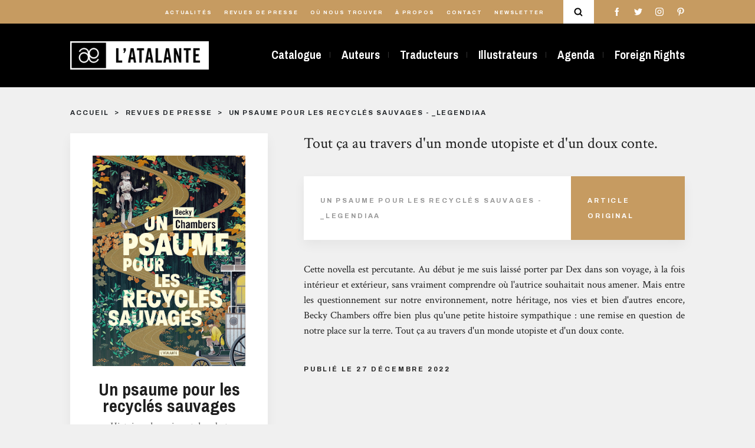

--- FILE ---
content_type: text/html; charset=UTF-8
request_url: https://www.l-atalante.com/revues-de-presse/chambers-un-psaume-pour-les-recycles-sauvages-legendiaa/
body_size: 43073
content:
<!doctype html>
<html lang="fr">
<head>
    <meta charset="utf-8">
    <meta http-equiv="X-UA-Compatible" content="IE=edge,chrome=1">
    <meta name="format-detection" content="telephone=no">
    <meta name="viewport" content="width=device-width, initial-scale=1, minimum-scale=1, maximum-scale=1">
    <base href="https://www.l-atalante.com/"/>
    <link rel="icon" href="/favicon.ico">
    <link rel="apple-touch-icon" sizes="57x57" href="/apple-icon-57x57.png">
    <link rel="apple-touch-icon" sizes="60x60" href="/apple-icon-60x60.png">
    <link rel="apple-touch-icon" sizes="72x72" href="/apple-icon-72x72.png">
    <link rel="apple-touch-icon" sizes="76x76" href="/apple-icon-76x76.png">
    <link rel="apple-touch-icon" sizes="114x114" href="/apple-icon-114x114.png">
    <link rel="apple-touch-icon" sizes="120x120" href="/apple-icon-120x120.png">
    <link rel="apple-touch-icon" sizes="144x144" href="/apple-icon-144x144.png">
    <link rel="apple-touch-icon" sizes="152x152" href="/apple-icon-152x152.png">
    <link rel="apple-touch-icon" sizes="180x180" href="/apple-icon-180x180.png">
    <link rel="icon" type="image/png" sizes="192x192" href="/android-icon-192x192.png">
    <link rel="icon" type="image/png" sizes="32x32" href="/favicon-32x32.png">
    <link rel="icon" type="image/png" sizes="96x96" href="/favicon-96x96.png">
    <link rel="icon" type="image/png" sizes="16x16" href="/favicon-16x16.png">
    <meta name="msapplication-TileColor" content="#ffffff">
    <meta name="msapplication-TileImage" content="/ms-icon-144x144.png">
    <meta name="theme-color" content="#ffffff">
    <title>Un Psaume pour les recyclés sauvages - _legendiaa | Éditions L&#039;Atalante</title>
    <meta name="description"
          content="Cette novella est percutante. Au d&eacute;but je me suis laiss&eacute; porter par Dex dans son voyage, &agrave; la fois int&eacute;rieur et ext&eacute;rieur, sans...">
    <link rel="image_src" type="image/jpeg"
          href="https://www.l-atalante.com/media/cache/1200_630/rc/2mdEu0fA/uploads/couvertures/un-psaume-pour-les-recycles-sauvages.jpg">
    <meta itemprop="name" content="Un Psaume pour les recyclés sauvages - _legendiaa | Éditions L&#039;Atalante">
    <meta itemprop="description" content="Cette novella est percutante. Au d&eacute;but je me suis laiss&eacute; porter par Dex dans son voyage, &agrave; la fois int&eacute;rieur et ext&eacute;rieur, sans...">
    <meta itemprop="image" content="https://www.l-atalante.com/media/cache/1200_630/rc/2mdEu0fA/uploads/couvertures/un-psaume-pour-les-recycles-sauvages.jpg">
    <meta property="og:type" content="website">
    <meta property="og:title" content="Un Psaume pour les recyclés sauvages - _legendiaa | Éditions L&#039;Atalante">
    <meta property="og:url" content="https://www.l-atalante.com/revues-de-presse/chambers-un-psaume-pour-les-recycles-sauvages-legendiaa/">
    <meta property="og:image" content="https://www.l-atalante.com/media/cache/1200_630/rc/2mdEu0fA/uploads/couvertures/un-psaume-pour-les-recycles-sauvages.jpg">
    <meta property="og:description" content="Cette novella est percutante. Au d&eacute;but je me suis laiss&eacute; porter par Dex dans son voyage, &agrave; la fois int&eacute;rieur et ext&eacute;rieur, sans...">
    <meta name="twitter:card" content="summary">
    <meta name="twitter:title" content="Un Psaume pour les recyclés sauvages - _legendiaa | Éditions L&#039;Atalante">
    <meta name="twitter:description" content="Cette novella est percutante. Au d&eacute;but je me suis laiss&eacute; porter par Dex dans son voyage, &agrave; la fois int&eacute;rieur et ext&eacute;rieur, sans...">
    <meta name="twitter:image:src" content="https://www.l-atalante.com/media/cache/1200_630/rc/2mdEu0fA/uploads/couvertures/un-psaume-pour-les-recycles-sauvages.jpg">
            <link href="/assets/main.e1abba393499e1daf2be.min.css" rel="stylesheet" type="text/css" charset="UTF-8" media="all"/>
    </head>
<body class="">
<div class="search-modal" id="search-modal">
    <div class="search-modal__content">
        <div id="spinner" class="search-modal__spinner spinner-pulse"></div>
        <form method="get" action="/recherche/" id="form" class="search-modal__form d-flex justify-content-between flex-column flex-md-row">
        <input type="text" id="search" name="search" class="search-modal__input" placeholder="Ouvrage, auteur, série…" pattern=".{2,}" autocomplete="off" data-url="/search-ajax/" />
        <div id="search-result" class="search-modal__results" data-url="/search-ajax/"></div>
        <div class="search-modal__close">
            <div></div>
            <div></div>
        </div>
        <div class="search-modal__sep"></div>
        </form>
    </div>
</div>

<header>
                    <div class="header header__color">
            <div class="header__main d-none d-lg-block">
                <div class="container">
                    <div class="header__main-container d-flex justify-content-end align-items-center">
                        <nav class="header__main-items">
                            <ul>
                                <li class="header__main-item">
                                    <a href="/actualites/">Actualités</a>
                                </li>
                                <li class="header__main-item">
                                    <a href="/revues-de-presse/">Revues de presse</a>
                                </li>
                                <li class="header__main-item">
                                    <a href="/ou-nous-trouver/">Où nous trouver</a>
                                </li>

                                <li class="header__main-item">
                                    <a href="/a-propos/">À propos</a>
                                </li>
                                <li class="header__main-item">
                                    <a href="/contact/">Contact</a>
                                </li>
                                <li class="header__main-item">
                                    <a href="https://go.librairielatalante.com/wgt/jpmi/vqi/form?c=f2bbc2d0" target="_blank">Newsletter</a>
                                </li>
                            </ul>
                        </nav>
                        <div class="header__main-search">
                            <svg viewBox="0 0 93.9 95.7">
<g>
	<path d="M72.1,64.5C77,58,80,49.9,80,41.1C80,19.7,62.5,2.3,41.1,2.3S2.3,19.7,2.3,41.1s17.4,38.8,38.8,38.8c8,0,15.5-2.5,21.7-6.7
		c0.1,0.1,0.1,0.1,0.2,0.2l17,17c1.2,1.2,2.9,1.9,4.5,1.9s3.3-0.6,4.5-1.9c2.5-2.5,2.5-6.5,0-9L72.1,64.5z M41.1,67.2
		C26.7,67.2,15,55.5,15,41.1S26.7,15,41.1,15s26.1,11.7,26.1,26.1S55.5,67.2,41.1,67.2z"/>
</g>
</svg>

                        </div>
                        <div class="header__main-social">
                            <ul>
                                            <li class="header__main-social-item header__main-social-facebook">
            <a href="https://www.facebook.com/EditionsLAtalante/"><svg class="facebook" viewBox="0 0 512 512">
    <g>
        <path d="M288,176v-64c0-17.7,14.3-32,32-32h32V0h-64c-53,0-96,43-96,96v80h-64v80h64v256h96V256h64l32-80H288z"/>
    </g>
</svg>
</a>
        </li>
    
                                            <li class="header__main-social-item header__main-social-twitter">
            <a href="https://twitter.com/latalante"><svg class="twitter" viewBox="0 0 512 512">
    <g>
        <path d="M512,97.2c-19,8.4-39.3,13.9-60.5,16.6c21.8-13,38.4-33.4,46.2-58c-20.3,12.1-42.7,20.6-66.6,25.4
                                                    C411.9,60.7,384.4,48,354.5,48c-58.1,0-104.9,47.2-104.9,105c0,8.3,0.7,16.3,2.4,23.9c-87.3-4.3-164.5-46.1-216.4-109.8
                                                    c-9.1,15.7-14.4,33.7-14.4,53.1c0,36.4,18.7,68.6,46.6,87.2c-16.9-0.3-33.4-5.2-47.4-12.9c0,0.3,0,0.7,0,1.2
                                                    c0,51,36.4,93.4,84.1,103.1c-8.5,2.3-17.9,3.5-27.5,3.5c-6.7,0-13.5-0.4-19.9-1.8c13.6,41.6,52.2,72.1,98.1,73.1
                                                    c-35.7,27.9-81.1,44.8-130.1,44.8c-8.6,0-16.9-0.4-25.1-1.4c46.5,30,101.6,47.1,161,47.1c193.2,0,298.8-160,298.8-298.7
                                                    c0-4.6-0.2-9.1-0.4-13.6C480.2,137,497.7,118.5,512,97.2z"/>
    </g>
</svg>
</a>
        </li>
    
                                            <li class="header__main-social-item header__main-social-instagram">
            <a href="https://www.instagram.com/edlatalante/"><svg class="instagram" viewBox="0 0 512 512">
    <g>
        <path d="M352,0H160C71.6,0,0,71.6,0,160v192c0,88.4,71.6,160,160,160h192c88.4,0,160-71.6,160-160V160
			                                        C512,71.6,440.4,0,352,0z M464,352c0,61.8-50.2,112-112,112H160c-61.8,0-112-50.2-112-112V160C48,98.2,98.2,48,160,48h192
			                                           c61.8,0,112,50.2,112,112V352z"/>
    </g>
    <g>
        <path d="M256,128c-70.7,0-128,57.3-128,128s57.3,128,128,128s128-57.3,128-128S326.7,128,256,128z M256,336
			                                        c-44.1,0-80-35.9-80-80c0-44.1,35.9-80,80-80s80,35.9,80,80C336,300.1,300.1,336,256,336z"/>
    </g>
    <g>
        <circle cx="393.6" cy="118.4" r="17.1"/>
    </g>
</svg>
</a>
        </li>
    
                                            <li class="header__main-social-item header__main-social-pinterest">
            <a href="https://www.pinterest.fr/edlatalante/"><svg class="pinterest" viewBox="0 0 512 512">
    <g>
        <path d="M263,0C122.6,0,48,89.9,48,188c0,45.5,25.4,102.2,66.1,120.2c6.2,2.8,9.5,1.6,10.9-4.1
                                                    c1.2-4.4,6.6-25.3,9.2-35.2c0.8-3.2,0.4-5.9-2.2-8.9c-13.5-15.6-24.2-44.1-24.2-70.8c0-68.4,54.4-134.8,146.9-134.8
                                                    c80,0,136,52,136,126.3c0,84-44.4,142.1-102.2,142.1c-32,0-55.8-25.1-48.2-56.1c9.1-37,27-76.7,27-103.4
                                                    c0-23.9-13.5-43.7-41.1-43.7c-32.5,0-58.9,32.2-58.9,75.5c0,27.5,9.7,46.1,9.7,46.1s-32.2,130.1-38.2,154.3
                                                    c-10.1,41.1,1.4,107.7,2.4,113.4c0.6,3.2,4.2,4.2,6.1,1.6c3.2-4.2,42.1-59.7,53-99.8c4-14.6,20.3-73.9,20.3-73.9
                                                    c10.7,19.4,41.7,35.6,74.6,35.6c98.1,0,168.9-86.2,168.9-193.1C463.6,76.7,375.9,0,263,0z"/>
    </g>

</svg>
</a>
        </li>
    
                            </ul>
                        </div>
                    </div>
                </div>
            </div>
            <div class="header__second">
                <div class="container">
                    <div class="header__second-content d-flex justify-content-between align-items-center">
                        <a href="/" class="header__second-logo">
                            <img src="/images/logoAtalante.png"/>
                            <div></div>
                        </a>
                        <nav class="header__second-menu d-none d-lg-block">
                                                                                                <ul>
            
                <li class="header__second-menu-item first">        <a href="/catalogue/">Catalogue</a>        
    </li>

    
                <li class="header__second-menu-item">        <a href="/auteurs/">Auteurs</a>        
    </li>

    
                <li class="header__second-menu-item">        <a href="/traducteurs/">Traducteurs</a>        
    </li>

    
                <li class="header__second-menu-item">        <a href="/illustrateurs/">Illustrateurs</a>        
    </li>

    
                <li class="header__second-menu-item">        <a href="/agenda/">Agenda</a>        
    </li>

    
                <li class="header__second-menu-item last">        <a href="/foreign-rights/">Foreign Rights</a>        
    </li>


    </ul>

                                                    </nav>
                        <div class="d-flex align-items-center d-block d-lg-none">
                            <div class="header__main-search d-block d-lg-none">
                                <svg viewBox="0 0 93.9 95.7">
<g>
	<path d="M72.1,64.5C77,58,80,49.9,80,41.1C80,19.7,62.5,2.3,41.1,2.3S2.3,19.7,2.3,41.1s17.4,38.8,38.8,38.8c8,0,15.5-2.5,21.7-6.7
		c0.1,0.1,0.1,0.1,0.2,0.2l17,17c1.2,1.2,2.9,1.9,4.5,1.9s3.3-0.6,4.5-1.9c2.5-2.5,2.5-6.5,0-9L72.1,64.5z M41.1,67.2
		C26.7,67.2,15,55.5,15,41.1S26.7,15,41.1,15s26.1,11.7,26.1,26.1S55.5,67.2,41.1,67.2z"/>
</g>
</svg>

                            </div>
                            <a href="javascript:void(0)" class="menu-burger d-block d-lg-none" data-toggle="collapse"
                               data-target="#menuBurger"
                               aria-expanded="false" aria-controls="menu-mobile">
                                <div class="menu-burger__wrapper">
                                    <div class="menu-burger__item"></div>
                                    <div class="menu-burger__item"></div>
                                    <div class="menu-burger__item"></div>
                                </div>
                            </a>
                        </div>
                    </div>
                </div>
            </div>
        </div>
    
</header>
<div class="menu__mobile  collapse" id="menuBurger">
    <div class="menu__mobile-container d-flex justify-content-around flex-column">
        <div class="menu__mobile-main">
            <ul class="menu__mobile-main-items d-flex flex-column justify-content-between">
                <li class="menu__mobile-main-item"><a href="/catalogue/">Catalogue</a>
                </li>
                <li class="menu__mobile-main-item"><a href="/auteurs/">Auteurs</a>
                </li>
                <li class="menu__mobile-main-item"><a href="/traducteurs/">Traducteurs</a>
                </li>
                <li class="menu__mobile-main-item"><a href="/illustrateurs/">Illustrateurs</a></li>
                                    <li class="menu__mobile-main-item"><a href="/agenda/">Agenda</a></li>
                                <li class="menu__mobile-main-item"><a href="/foreign-rights/">Foreign
                        Rights</a></li>
            </ul>
        </div>
        <div class="menu__mobile-second">
            <ul class="menu__mobile-second-items d-flex flex-column justify-content-between">
                <li class="menu__mobile-second-item"><a href="/actualites/">Actualités</a></li>
                <li class="menu__mobile-second-item"><a href="/revues-de-presse/">Revues de presse</a></li>
                <li class="menu__mobile-second-item"><a href="/ou-nous-trouver/">Où nous trouver</a></li>
                <li class="menu__mobile-second-item"><a href="/a-propos/">À Propos</a></li>
                <li class="menu__mobile-second-item"><a href="/contact/">Contact</a></li>
                <li class="menu__mobile-second-item">
                    <div data-target="newsletter" class="scroll-to">Newsletter</div>
                </li>
            </ul>
        </div>
        <div class="menu__mobile-social">
            <ul class="menu__mobile-social-items d-flex justify-content-between d-flex align-items-center">
                            <li class="header__main-social-item header__main-social-facebook">
            <a href="https://www.facebook.com/EditionsLAtalante/"><svg class="facebook" viewBox="0 0 512 512">
    <g>
        <path d="M288,176v-64c0-17.7,14.3-32,32-32h32V0h-64c-53,0-96,43-96,96v80h-64v80h64v256h96V256h64l32-80H288z"/>
    </g>
</svg>
</a>
        </li>
    
                            <li class="header__main-social-item header__main-social-twitter">
            <a href="https://twitter.com/latalante"><svg class="twitter" viewBox="0 0 512 512">
    <g>
        <path d="M512,97.2c-19,8.4-39.3,13.9-60.5,16.6c21.8-13,38.4-33.4,46.2-58c-20.3,12.1-42.7,20.6-66.6,25.4
                                                    C411.9,60.7,384.4,48,354.5,48c-58.1,0-104.9,47.2-104.9,105c0,8.3,0.7,16.3,2.4,23.9c-87.3-4.3-164.5-46.1-216.4-109.8
                                                    c-9.1,15.7-14.4,33.7-14.4,53.1c0,36.4,18.7,68.6,46.6,87.2c-16.9-0.3-33.4-5.2-47.4-12.9c0,0.3,0,0.7,0,1.2
                                                    c0,51,36.4,93.4,84.1,103.1c-8.5,2.3-17.9,3.5-27.5,3.5c-6.7,0-13.5-0.4-19.9-1.8c13.6,41.6,52.2,72.1,98.1,73.1
                                                    c-35.7,27.9-81.1,44.8-130.1,44.8c-8.6,0-16.9-0.4-25.1-1.4c46.5,30,101.6,47.1,161,47.1c193.2,0,298.8-160,298.8-298.7
                                                    c0-4.6-0.2-9.1-0.4-13.6C480.2,137,497.7,118.5,512,97.2z"/>
    </g>
</svg>
</a>
        </li>
    
                            <li class="header__main-social-item header__main-social-instagram">
            <a href="https://www.instagram.com/edlatalante/"><svg class="instagram" viewBox="0 0 512 512">
    <g>
        <path d="M352,0H160C71.6,0,0,71.6,0,160v192c0,88.4,71.6,160,160,160h192c88.4,0,160-71.6,160-160V160
			                                        C512,71.6,440.4,0,352,0z M464,352c0,61.8-50.2,112-112,112H160c-61.8,0-112-50.2-112-112V160C48,98.2,98.2,48,160,48h192
			                                           c61.8,0,112,50.2,112,112V352z"/>
    </g>
    <g>
        <path d="M256,128c-70.7,0-128,57.3-128,128s57.3,128,128,128s128-57.3,128-128S326.7,128,256,128z M256,336
			                                        c-44.1,0-80-35.9-80-80c0-44.1,35.9-80,80-80s80,35.9,80,80C336,300.1,300.1,336,256,336z"/>
    </g>
    <g>
        <circle cx="393.6" cy="118.4" r="17.1"/>
    </g>
</svg>
</a>
        </li>
    
                            <li class="header__main-social-item header__main-social-pinterest">
            <a href="https://www.pinterest.fr/edlatalante/"><svg class="pinterest" viewBox="0 0 512 512">
    <g>
        <path d="M263,0C122.6,0,48,89.9,48,188c0,45.5,25.4,102.2,66.1,120.2c6.2,2.8,9.5,1.6,10.9-4.1
                                                    c1.2-4.4,6.6-25.3,9.2-35.2c0.8-3.2,0.4-5.9-2.2-8.9c-13.5-15.6-24.2-44.1-24.2-70.8c0-68.4,54.4-134.8,146.9-134.8
                                                    c80,0,136,52,136,126.3c0,84-44.4,142.1-102.2,142.1c-32,0-55.8-25.1-48.2-56.1c9.1-37,27-76.7,27-103.4
                                                    c0-23.9-13.5-43.7-41.1-43.7c-32.5,0-58.9,32.2-58.9,75.5c0,27.5,9.7,46.1,9.7,46.1s-32.2,130.1-38.2,154.3
                                                    c-10.1,41.1,1.4,107.7,2.4,113.4c0.6,3.2,4.2,4.2,6.1,1.6c3.2-4.2,42.1-59.7,53-99.8c4-14.6,20.3-73.9,20.3-73.9
                                                    c10.7,19.4,41.7,35.6,74.6,35.6c98.1,0,168.9-86.2,168.9-193.1C463.6,76.7,375.9,0,263,0z"/>
    </g>

</svg>
</a>
        </li>
    
            </ul>
        </div>
    </div>
</div>


    <section class="press-review page">
        <div class="container">
            
            <div class="breadcrumb d-flex justify-content-between">
    <ul class="breadcrumb__list">
                    <li class="breadcrumb__item breadcrumb__link-grey ">
                                    <a href="/">Accueil</a>
                            </li>
                    <li class="breadcrumb__item breadcrumb__link-grey ">
                                    <a href="/revues-de-presse/">Revues de presse</a>
                            </li>
                    <li class="breadcrumb__item breadcrumb__link-grey active">
                                    <span>Un Psaume pour les recyclés sauvages - _legendiaa</span>
                            </li>
            </ul>
    </div>

            <div class="press-review__container mt-4 mb-6">
                <div class="row mb-6">
                    <div class="col-md-4 col-sm-6">
                        <div class="press-review__book-infos mb-6">
                            <a href="/catalogue/la-dentelle-du-cygne/un-psaume-pour-les-recycles-sauvages-9791036001192/">
                                <img class="press-review__book-cover" src="	/uploads/couvertures/un-psaume-pour-les-recycles-sauvages.jpg"/>
                                <div class="card-releases-infos">
                                    <h1 class="book__title">Un psaume pour les recyclés sauvages</h1>
                                                                            <div class="book__under-title-container">
                                            <h2 class="book__under-title">Histoires de moine et de robot</h2>
                                        </div>
                                                                    </div>
                            </a>
                        </div>
                        <div class="press-review__author">
                            <div class="title-container d-lg-flex justify-content-between align-items-center">
    <div class="title__content">
        <h1 class="title press-review__author-title">Auteurs</h1>
            </div>
    </div>

                                                            <a href="/auteurs/becky-chambers/"
                                   class="press-review__author-item d-flex align-items-start">
                                    <div class="press-review__author-pic"
                                         style="background-image: url(	/uploads/auteurs/bc-author.jpg);"></div>
                                    <div class="press-review__author-infos">
                                        <div class="press-review__author-name">Becky Chambers</div>
                                        <div class="press-review__author-job">Autrice</div>
                                    </div>
                                </a>
                                                    </div>
                    </div>
                    <div class="col-md-8">
                        <div class="press-review__content">
                            <h1 class="press-review__content-title">Tout ça au travers d'un monde utopiste et d'un doux conte.</h1>
                            <div class="press-review__infos d-flex justify-content-between align-items-center">
                                <div class="press-review__infos-text">Un Psaume pour les recyclés sauvages - _legendiaa</div>
                                                                    <a href="https://www.instagram.com/p/CmePEyEqeWP/" class="press-review__infos-link">Article Original</a>
                                                            </div>
                            <div class="press-review__content-text page__text">
                                <p style="text-align: justify;"><span class="_aacl _aaco _aacu _aacx _aad7 _aade">Cette novella est percutante. Au d&eacute;but je me suis laiss&eacute; porter par Dex dans son voyage, &agrave; la fois int&eacute;rieur et ext&eacute;rieur, sans vraiment comprendre o&ugrave; l'autrice souhaitait nous amener. Mais entre les questionnement sur notre environnement, notre h&eacute;ritage, nos vies et bien d'autres encore, Becky Chambers offre bien plus qu'une petite histoire sympathique : une remise en question de notre place sur la terre. Tout &ccedil;a au travers d'un monde utopiste et d'un doux conte.</span></p>
                            </div>
                            <div class="press-review__date">
                                Publié le 27 décembre 2022
                            </div>
                        </div>
                    </div>
                </div>
                                <div class="press-review__same-book">
                    <div class="title-container d-lg-flex justify-content-between align-items-center">
    <div class="title__content">
        <h1 class="title press-review__same-book-title">à propos de la même œuvre</h1>
            </div>
    </div>

                    <div class="row">
                                                    <div class="col-md-4 col-sm-6 card-releases-container mb-3">
                                

<a href="/revues-de-presse/chambers-histoires-de-moine-et-de-robot-librairie-les-mots-a-la-bouche/"
   class="card-press-review">
            <div class="card-press-review-full-image" style="background-image: url(	https://www.l-atalante.com/media/cache/cache/rc/CjHfPmcx/uploads/couvertures/un-psaume-pour-les-recycles-sauvages.jpg);">
            <div style="background-image: url(	https://www.l-atalante.com/media/cache/cache/rc/CjHfPmcx/uploads/couvertures/un-psaume-pour-les-recycles-sauvages.jpg);"></div>
        </div>

        <div class="card-press-review-cover-container d-flex align-items-end">
            <div class="card-press-review-cover" style="background-image: url(	/uploads/couvertures/un-psaume-pour-les-recycles-sauvages.jpg);"></div>
        </div>
        <div class="card-press-review-content card-press-review-content-visible">
        <h1 class="card-press-review-title">Histoires de moine et de robot - Librairie Les Mots à la bouche</h1>
        <div class="card-press-review-text">Un "Vendredi imaginaire" avec fr&oelig;ur Dex et le robot Omphale sur diff&eacute;rentes promenades dont les deux r&eacute;cits (Un psaume pour les recycl&eacute;s sauvages et Une pri&egrave;re pour les cimes timides) nous arrivent dans cette belle int&eacute;grale aux couleurs tendres, comme cette duologie! Avec ces novellas, Becky Chambers interroge avec ces personnages tr&egrave;s touchants nos potentialit&eacute;s heureuses ou m&eacute;lancoliques, notre lien au vivant (synth&eacute;tique ou organique) et ce dont nous pourrions manquer alors que tout nous semble offert. Traduits par Marie Surgers, ces "Histoires de moine et de robot" sont publi&eacute;s aux &eacute;ditions L'Atalante qui...</div>
    </div>
            <div class="card-press-review-author">Becky Chambers</div>
    </a>

                            </div>
                                                    <div class="col-md-4 col-sm-6 card-releases-container mb-3">
                                

<a href="/revues-de-presse/becky-chambers-metal-hurlant-hs-juin-2025/"
   class="card-press-review">
            <div class="card-press-review-full-image" style="background-image: url(	https://www.l-atalante.com/media/cache/cache/rc/CjHfPmcx/uploads/couvertures/un-psaume-pour-les-recycles-sauvages.jpg);">
            <div style="background-image: url(	https://www.l-atalante.com/media/cache/cache/rc/CjHfPmcx/uploads/couvertures/un-psaume-pour-les-recycles-sauvages.jpg);"></div>
        </div>

        <div class="card-press-review-cover-container d-flex align-items-end">
            <div class="card-press-review-cover" style="background-image: url(	/uploads/couvertures/un-psaume-pour-les-recycles-sauvages.jpg);"></div>
        </div>
        <div class="card-press-review-content card-press-review-content-visible">
        <h1 class="card-press-review-title">Becky Chambers - Metal Hurlant HS Juin 2025</h1>
        <div class="card-press-review-text">Si vous en avez assez des univers apocalyptiques o&ugrave; les survivants se d&eacute;chirent pour de l'eau ou du p&eacute;trole. Si les histoires dystopiques mettant en sc&egrave;ne des personnages broy&eacute;s par des &Eacute;tats totalitaires vous d&eacute;priment. Si l'actualit&eacute; vous angoisse avec ce futur qui ressemble parfois &agrave; un mauvais roman de science-fiction des ann&eacute;es 1970... Eh bien r&eacute;jouissez-vous, car l'&oelig;uvre de Becky Chambers est faite pour vous.
Cette autrice am&eacute;ricaine conna&icirc;t un v&eacute;ritable engouement. Chez elle, pas de zombies comme dans The Walking Dead, ni d'ultraviolence &agrave; La Servante &eacute;carlate. Becky Chambers...</div>
    </div>
            <div class="card-press-review-author">Becky Chambers</div>
    </a>

                            </div>
                                                    <div class="col-md-4 col-sm-6 card-releases-container mb-3">
                                

<a href="/revues-de-presse/chambers-un-psaume-pour-les-recycles-sauvages-librairie-privat/"
   class="card-press-review">
            <div class="card-press-review-full-image" style="background-image: url(	https://www.l-atalante.com/media/cache/cache/rc/CjHfPmcx/uploads/couvertures/un-psaume-pour-les-recycles-sauvages.jpg);">
            <div style="background-image: url(	https://www.l-atalante.com/media/cache/cache/rc/CjHfPmcx/uploads/couvertures/un-psaume-pour-les-recycles-sauvages.jpg);"></div>
        </div>

        <div class="card-press-review-cover-container d-flex align-items-end">
            <div class="card-press-review-cover" style="background-image: url(	/uploads/couvertures/un-psaume-pour-les-recycles-sauvages.jpg);"></div>
        </div>
        <div class="card-press-review-content card-press-review-content-visible">
        <h1 class="card-press-review-title">Un psaume pour les recyclés sauvages - Librairie Privat</h1>
        <div class="card-press-review-text">Becky Chambers nous propose ici de la SF bienveillante, humaine et touchante. Loin des concepts durs et des guerres interstellaires, c&rsquo;est une r&eacute;flexion douce sur le sens de la vie et des relations humaines.
Matthieu </div>
    </div>
            <div class="card-press-review-author">Becky Chambers</div>
    </a>

                            </div>
                                                    <div class="col-md-4 col-sm-6 card-releases-container mb-3">
                                

<a href="/revues-de-presse/chambers-histoires-de-moine-et-de-robot-librairie-carcajou/"
   class="card-press-review">
            <div class="card-press-review-full-image" style="background-image: url(	https://www.l-atalante.com/media/cache/cache/rc/CjHfPmcx/uploads/couvertures/un-psaume-pour-les-recycles-sauvages.jpg);">
            <div style="background-image: url(	https://www.l-atalante.com/media/cache/cache/rc/CjHfPmcx/uploads/couvertures/un-psaume-pour-les-recycles-sauvages.jpg);"></div>
        </div>

        <div class="card-press-review-cover-container d-flex align-items-end">
            <div class="card-press-review-cover" style="background-image: url(	/uploads/couvertures/un-psaume-pour-les-recycles-sauvages.jpg);"></div>
        </div>
        <div class="card-press-review-content card-press-review-content-visible">
        <h1 class="card-press-review-title">Histoires de moine et de robot - Librairie Carcajou</h1>
        <div class="card-press-review-text">Catherine vous pr&eacute;sente la duologie intitul&eacute;e Histoires de moine et de robot de Becky Chambers parue en 2022 aux &Eacute;ditions L'Atalante. Elle consid&egrave;re cette lecture comme un &laquo; Cozy SF &raquo; :Avez-vous d&eacute;j&agrave; eu le sentiment &agrave; la lecture d&rsquo;un livre de retrouver un ami depuis longtemps disparu ? C&rsquo;est l&rsquo;effet qu&rsquo;a eu sur moi cette duologie de science-fiction, dans laquelle un robot et un humain confrontent leurs visions du monde. Au fil des pages et de leurs voyages, leur amiti&eacute; poignante nait et s&rsquo;approfondie, alors que se d&eacute;voile la beaut&eacute; de l&rsquo;univers autour d&rsquo;eux. Une lecture...</div>
    </div>
            <div class="card-press-review-author">Becky Chambers</div>
    </a>

                            </div>
                                                    <div class="col-md-4 col-sm-6 card-releases-container mb-3">
                                

<a href="/revues-de-presse/chambers-un-psaume-pour-les-recycles-sauvages-usbek-rica/"
   class="card-press-review">
            <div class="card-press-review-full-image" style="background-image: url(	https://www.l-atalante.com/media/cache/cache/rc/CjHfPmcx/uploads/couvertures/un-psaume-pour-les-recycles-sauvages.jpg);">
            <div style="background-image: url(	https://www.l-atalante.com/media/cache/cache/rc/CjHfPmcx/uploads/couvertures/un-psaume-pour-les-recycles-sauvages.jpg);"></div>
        </div>

        <div class="card-press-review-cover-container d-flex align-items-end">
            <div class="card-press-review-cover" style="background-image: url(	/uploads/couvertures/un-psaume-pour-les-recycles-sauvages.jpg);"></div>
        </div>
        <div class="card-press-review-content card-press-review-content-visible">
        <h1 class="card-press-review-title">Un psaume pour les recyclés sauvages - Usbek &amp; Rica</h1>
        <div class="card-press-review-text">Cet &eacute;t&eacute;, la r&eacute;daction d&rsquo;Usbek &amp; Rica passe en revue les &oelig;uvres qui lui ont (re)donn&eacute; foi en l&rsquo;avenir. Pour ce troisi&egrave;me &eacute;pisode, notre journaliste Emilie Echaroux revient sur la duologie "Histoires de moine et de robot" sign&eacute;e par l&rsquo;autrice de science-fiction Becky Chambers.



Le titre &eacute;tait pour le moins intriguant. La couverture, &eacute;trangement apaisante. Juch&eacute; sur la montagne de bouquins en attente d&rsquo;&ecirc;tre feuillet&eacute;s, Un psaume pour les recycl&eacute;s sauvages avait de quoi se d&eacute;marquer du reste de l&rsquo;arrivage livresque adress&eacute; &agrave; la r&eacute;daction...</div>
    </div>
            <div class="card-press-review-author">Becky Chambers</div>
    </a>

                            </div>
                                                    <div class="col-md-4 col-sm-6 card-releases-container mb-3">
                                

<a href="/revues-de-presse/chambers-un-psaume-pour-les-recycles-sauvages-une-loupiote-dans-la-nuit/"
   class="card-press-review">
            <div class="card-press-review-full-image" style="background-image: url(	https://www.l-atalante.com/media/cache/cache/rc/CjHfPmcx/uploads/couvertures/un-psaume-pour-les-recycles-sauvages.jpg);">
            <div style="background-image: url(	https://www.l-atalante.com/media/cache/cache/rc/CjHfPmcx/uploads/couvertures/un-psaume-pour-les-recycles-sauvages.jpg);"></div>
        </div>

        <div class="card-press-review-cover-container d-flex align-items-end">
            <div class="card-press-review-cover" style="background-image: url(	/uploads/couvertures/un-psaume-pour-les-recycles-sauvages.jpg);"></div>
        </div>
        <div class="card-press-review-content card-press-review-content-visible">
        <h1 class="card-press-review-title">Un psaume pour les recyclés sauvages - Une loupiote dans la nuit</h1>
        <div class="card-press-review-text">J&rsquo;ai crois&eacute; la route de Becky Chambers. Jusqu&rsquo;&agrave; sa lecture, je ne connaissais pas la SF positive. Celle qui raconte des exp&eacute;riences de vie avec douceur et bienveillance. Celle qui exprime l&rsquo;&eacute;volution technologique sans exploiter leurs facettes de fa&ccedil;ons angoissantes. Chaque mot du titre, Un psaume pour les recycl&eacute;s sauvages, a pris une signification profonde au cours de ma lecture pleine de r&eacute;flexions.
J&rsquo;ai abord&eacute; ce recueil de pr&eacute;ceptes sages pas &agrave; pas, un chapitre par jour, afin de dig&eacute;rer chaque enseignement, chaque parole, de m&rsquo;impr&eacute;gner d&rsquo;eux pour garder ce qui me serait...</div>
    </div>
            <div class="card-press-review-author">Becky Chambers</div>
    </a>

                            </div>
                                                    <div class="col-md-4 col-sm-6 card-releases-container mb-3">
                                

<a href="/revues-de-presse/chambers-un-psaume-pour-les-recycles-sauvages-ludo-bibliotheque-lair-livre/"
   class="card-press-review">
            <div class="card-press-review-full-image" style="background-image: url(	https://www.l-atalante.com/media/cache/cache/rc/CjHfPmcx/uploads/couvertures/un-psaume-pour-les-recycles-sauvages.jpg);">
            <div style="background-image: url(	https://www.l-atalante.com/media/cache/cache/rc/CjHfPmcx/uploads/couvertures/un-psaume-pour-les-recycles-sauvages.jpg);"></div>
        </div>

        <div class="card-press-review-cover-container d-flex align-items-end">
            <div class="card-press-review-cover" style="background-image: url(	/uploads/couvertures/un-psaume-pour-les-recycles-sauvages.jpg);"></div>
        </div>
        <div class="card-press-review-content card-press-review-content-visible">
        <h1 class="card-press-review-title">Un psaume pour les recyclés sauvages - Ludo-bibliothèque L&#039;Air Livre</h1>
        <div class="card-press-review-text">Ce roman aide &agrave; relativiser sur la vie, sur ce que les autres attendent de nous et ce que nous attendons de nous-m&ecirc;me. M&ecirc;me si l'histoire se passe dans un futur relativement lointain, les pr&eacute;occupations du froeur, dont nous suivons les traces, sont tr&egrave;s semblables aux n&ocirc;tres. Comme quoi, malgr&eacute; le temps et un monde utopique, l'&ecirc;tre humain trouvera toujours du grain &agrave; moudre.Une fiction pleine de positivit&eacute; qui se lit d&rsquo;une traite ! (Et qui me donne d'ailleurs envie de continuer l'&eacute;pop&eacute;e des voyages de la m&ecirc;me autrice)"
Lara - Biblioth&eacute;caire &agrave; Ciney</div>
    </div>
            <div class="card-press-review-author">Becky Chambers</div>
    </a>

                            </div>
                                                    <div class="col-md-4 col-sm-6 card-releases-container mb-3">
                                

<a href="/revues-de-presse/chambers-un-psaume-pour-les-recycles-sauvages-patate-des-tenebres/"
   class="card-press-review">
            <div class="card-press-review-full-image" style="background-image: url(	https://www.l-atalante.com/media/cache/cache/rc/CjHfPmcx/uploads/couvertures/un-psaume-pour-les-recycles-sauvages.jpg);">
            <div style="background-image: url(	https://www.l-atalante.com/media/cache/cache/rc/CjHfPmcx/uploads/couvertures/un-psaume-pour-les-recycles-sauvages.jpg);"></div>
        </div>

        <div class="card-press-review-cover-container d-flex align-items-end">
            <div class="card-press-review-cover" style="background-image: url(	/uploads/couvertures/un-psaume-pour-les-recycles-sauvages.jpg);"></div>
        </div>
        <div class="card-press-review-content card-press-review-content-visible">
        <h1 class="card-press-review-title">Un psaume pour les recyclés sauvages - Patate des ténèbres</h1>
        <div class="card-press-review-text">Ce n&rsquo;est pas &eacute;vident &agrave; trouver, des &eacute;crits dans la mouvance solarpunk, mais tous les doigts &eacute;taient point&eacute;s sur l&rsquo;autrice Becky Chambers, et j&rsquo;ai donc attaqu&eacute; ce Psaume pour les recycl&eacute;s sauvages, chez L&rsquo;Atalante, dans lequel nous d&eacute;couvrons un futur apais&eacute;, o&ugrave; l&rsquo;Humanit&eacute; connait enfin la paix, et o&ugrave; les machines ont acquit un &eacute;tat de conscience les ayant incit&eacute;es, non pas &agrave; balancer une pluie de missiles sur leurs cr&eacute;ateurs, mais plut&ocirc;t &agrave; se retirer, jusqu&rsquo;&agrave; devenir des mythes pour les humains.
Dex est un moine de th&eacute;,...</div>
    </div>
            <div class="card-press-review-author">Becky Chambers</div>
    </a>

                            </div>
                                                    <div class="col-md-4 col-sm-6 card-releases-container mb-3">
                                

<a href="/revues-de-presse/chambers-un-psaume-pour-les-recycles-sauvages-les-collectionneuses-dhistoires/"
   class="card-press-review">
            <div class="card-press-review-full-image" style="background-image: url(	https://www.l-atalante.com/media/cache/cache/rc/CjHfPmcx/uploads/couvertures/un-psaume-pour-les-recycles-sauvages.jpg);">
            <div style="background-image: url(	https://www.l-atalante.com/media/cache/cache/rc/CjHfPmcx/uploads/couvertures/un-psaume-pour-les-recycles-sauvages.jpg);"></div>
        </div>

        <div class="card-press-review-cover-container d-flex align-items-end">
            <div class="card-press-review-cover" style="background-image: url(	/uploads/couvertures/un-psaume-pour-les-recycles-sauvages.jpg);"></div>
        </div>
        <div class="card-press-review-content card-press-review-content-visible">
        <h1 class="card-press-review-title">Un psaume pour les recyclés sauvages - Les collectionneuses d&#039;histoires</h1>
        <div class="card-press-review-text">Les conversations entre Dex et Omphale sont l&rsquo;&eacute;l&eacute;ment central du roman. Tous les deux, ils r&eacute;fl&eacute;chissent sur la place de l&rsquo;humain dans la nature. Comment l&rsquo;humain a, des ann&eacute;es auparavant, sacrifi&eacute; la nature au profit des constructions et de la rentabilit&eacute;. L&rsquo;&eacute;cologie est un sujet au centre du roman, il nous montre un monde alternatif dans lequel les humains sont en accord avec la nature, o&ugrave; ils la respectent et vivent en harmonie avec elle.Un autre point qui revient dans leurs discussions, est la question de la valeur de l&rsquo;&ecirc;tre humain. Si celui-ci a besoin d&rsquo;objectifs, d&rsquo;un but pour...</div>
    </div>
            <div class="card-press-review-author">Becky Chambers</div>
    </a>

                            </div>
                                                    <div class="col-md-4 col-sm-6 card-releases-container mb-3">
                                

<a href="/revues-de-presse/chambers-un-psaume-pour-les-recycles-sauvages-jai-un-livre-pour-toi/"
   class="card-press-review">
            <div class="card-press-review-full-image" style="background-image: url(	https://www.l-atalante.com/media/cache/cache/rc/CjHfPmcx/uploads/couvertures/un-psaume-pour-les-recycles-sauvages.jpg);">
            <div style="background-image: url(	https://www.l-atalante.com/media/cache/cache/rc/CjHfPmcx/uploads/couvertures/un-psaume-pour-les-recycles-sauvages.jpg);"></div>
        </div>

        <div class="card-press-review-cover-container d-flex align-items-end">
            <div class="card-press-review-cover" style="background-image: url(	/uploads/couvertures/un-psaume-pour-les-recycles-sauvages.jpg);"></div>
        </div>
        <div class="card-press-review-content card-press-review-content-visible">
        <h1 class="card-press-review-title">Un psaume pour les recyclés sauvages - J&#039;ai un livre pour toi</h1>
        <div class="card-press-review-text">[...] Dans ce r&eacute;cit, Becky Chambers va nous parler de plusieurs choses. Tout d&rsquo;abord, quand une soci&eacute;t&eacute; a tout, qu&rsquo;elle est dans une p&eacute;riode d&rsquo;abondance, est-elle une soci&eacute;t&eacute; de gens heureux ? En effet, Dex est un.e moine accompli.e. Iel est heureux, aim&eacute;.e et combl&eacute;.e. Iel fait une activit&eacute; qu&rsquo;iel aime, qu&rsquo;iel a choisi et qui lui correspond. Et pourtant, iel est insatisfait.e, d&rsquo;o&ugrave; cette recherche de ce monast&egrave;re et d&rsquo;&eacute;couter des chants de grillons.. En parlant avec Omphale, un robot, on voit qu'iel d&eacute;couvre qu&rsquo;on n&rsquo;a pas vraiment besoin de but dans...</div>
    </div>
            <div class="card-press-review-author">Becky Chambers</div>
    </a>

                            </div>
                                                    <div class="col-md-4 col-sm-6 card-releases-container mb-3">
                                

<a href="/revues-de-presse/chambers-histoires-de-moine-et-de-robot-librairie-utopia/"
   class="card-press-review">
            <div class="card-press-review-full-image" style="background-image: url(	https://www.l-atalante.com/media/cache/cache/rc/CjHfPmcx/uploads/couvertures/un-psaume-pour-les-recycles-sauvages.jpg);">
            <div style="background-image: url(	https://www.l-atalante.com/media/cache/cache/rc/CjHfPmcx/uploads/couvertures/un-psaume-pour-les-recycles-sauvages.jpg);"></div>
        </div>

        <div class="card-press-review-cover-container d-flex align-items-end">
            <div class="card-press-review-cover" style="background-image: url(	/uploads/couvertures/un-psaume-pour-les-recycles-sauvages.jpg);"></div>
        </div>
        <div class="card-press-review-content card-press-review-content-visible">
        <h1 class="card-press-review-title">Histoires de moine et de robot - Librairie Utopia</h1>
        <div class="card-press-review-text">Le monde est &agrave; pr&eacute;sent divis&eacute; en deux territoires : celui, urbain, des &ecirc;tres humains et de leurs technologies, et celui des terres sauvages o&ugrave; les robots, anim&eacute;s et conscients, vivent libres.Dex, moine de th&eacute; itin&eacute;rant, part dans une qu&ecirc;te par del&agrave; les fronti&egrave;res. Il va rencontrer Omphale, un robot qui lui pose une question centrale : &laquo; De quoi les gens ont-ils besoin ? &raquo;.Ce texte po&eacute;tique change des standards habituels de la science-fiction futuriste, en proposant un r&eacute;cit d&rsquo;amiti&eacute; et de qu&ecirc;te de soi, qui imagine des relations apais&eacute;es entre humains et non-humains. Les...</div>
    </div>
            <div class="card-press-review-author">Becky Chambers</div>
    </a>

                            </div>
                                                    <div class="col-md-4 col-sm-6 card-releases-container mb-3">
                                

<a href="/revues-de-presse/chambers-un-psaume-pour-les-recycles-sauvages-la-mouche-qui-louche/"
   class="card-press-review">
            <div class="card-press-review-full-image" style="background-image: url(	https://www.l-atalante.com/media/cache/cache/rc/CjHfPmcx/uploads/couvertures/un-psaume-pour-les-recycles-sauvages.jpg);">
            <div style="background-image: url(	https://www.l-atalante.com/media/cache/cache/rc/CjHfPmcx/uploads/couvertures/un-psaume-pour-les-recycles-sauvages.jpg);"></div>
        </div>

        <div class="card-press-review-cover-container d-flex align-items-end">
            <div class="card-press-review-cover" style="background-image: url(	/uploads/couvertures/un-psaume-pour-les-recycles-sauvages.jpg);"></div>
        </div>
        <div class="card-press-review-content card-press-review-content-visible">
        <h1 class="card-press-review-title">Un Psaume pour les recyclés sauvages - La mouche qui louche</h1>
        <div class="card-press-review-text">L&rsquo;&eacute;criture de novella est un exercice difficile. Trop long pour une nouvelle, trop court pour un roman&hellip; Il faut faire des choix dans la narration et la construction de son histoire. Des choix que Becky Chambers a saisis avec brio ! Sa plume est d&rsquo;une po&eacute;sie douce et pleine de simplicit&eacute;. Rien ne sert de faire de grands discours et d&rsquo;utiliser des mots savants pour faire du beau. Un psaume pour les recycl&eacute;s sauvages est po&eacute;tique, doux et simple. C&rsquo;est une lecture qui coule entre les doigts, qui apaise comme les th&eacute;s de Dex.
Dex est quelqu&rsquo;un de marquant. Iel est po&egrave;te, doux et simple comme les mots de Becky Chambers....</div>
    </div>
            <div class="card-press-review-author">Becky Chambers</div>
    </a>

                            </div>
                                                    <div class="col-md-4 col-sm-6 card-releases-container mb-3">
                                

<a href="/revues-de-presse/chambers-histoires-de-moine-et-de-robot-syfantasy/"
   class="card-press-review">
            <div class="card-press-review-full-image" style="background-image: url(	https://www.l-atalante.com/media/cache/cache/rc/CjHfPmcx/uploads/couvertures/un-psaume-pour-les-recycles-sauvages.jpg);">
            <div style="background-image: url(	https://www.l-atalante.com/media/cache/cache/rc/CjHfPmcx/uploads/couvertures/un-psaume-pour-les-recycles-sauvages.jpg);"></div>
        </div>

        <div class="card-press-review-cover-container d-flex align-items-end">
            <div class="card-press-review-cover" style="background-image: url(	/uploads/couvertures/un-psaume-pour-les-recycles-sauvages.jpg);"></div>
        </div>
        <div class="card-press-review-content card-press-review-content-visible">
        <h1 class="card-press-review-title">Histoires de moine et de robot - SyFantasy</h1>
        <div class="card-press-review-text">Apr&egrave;s le succ&egrave;s de sa touchante saga Les Voyageurs, l'autrice Becky Chambers, porte-&eacute;tendard d'une science-fiction optimiste et bienveillante, arpente cette fois les sentiers pierreux de l'&egrave;re post-industriel pour d&eacute;livrer une fable &eacute;cologiste et queer d'une beaut&eacute; gracile et d'une douceur bienvenue. Le premier volet &agrave; ouvrir le bal &agrave; cette aventure, Un Psaume Pour Les Recycl&eacute;s Sauvages, est paru aux &eacute;ditions Atalante et le deuxi&egrave;me est d&eacute;j&agrave; l&agrave; !
Le genre du hopepunk n'a jamais &eacute;t&eacute; aussi bien repr&eacute;sent&eacute; que sous la plume de Chambers. L'alt&eacute;rit&eacute; entre...</div>
    </div>
            <div class="card-press-review-author">Becky Chambers</div>
    </a>

                            </div>
                                                    <div class="col-md-4 col-sm-6 card-releases-container mb-3">
                                

<a href="/revues-de-presse/chambers-histoires-de-moine-et-de-robot-le-karnet-critique/"
   class="card-press-review">
            <div class="card-press-review-full-image" style="background-image: url(	https://www.l-atalante.com/media/cache/cache/rc/CjHfPmcx/uploads/couvertures/un-psaume-pour-les-recycles-sauvages.jpg);">
            <div style="background-image: url(	https://www.l-atalante.com/media/cache/cache/rc/CjHfPmcx/uploads/couvertures/un-psaume-pour-les-recycles-sauvages.jpg);"></div>
        </div>

        <div class="card-press-review-cover-container d-flex align-items-end">
            <div class="card-press-review-cover" style="background-image: url(	/uploads/couvertures/un-psaume-pour-les-recycles-sauvages.jpg);"></div>
        </div>
        <div class="card-press-review-content card-press-review-content-visible">
        <h1 class="card-press-review-title">Histoires de moine et de robot - Le Karnet Critique</h1>
        <div class="card-press-review-text">&laquo;&nbsp;De quoi les gens ont-ils besoin ?&nbsp;&raquo;&nbsp;Compos&eacute; de deux volets aussi doux que passionnants,&nbsp;Un psaume pour les recycl&eacute;s sauvages&nbsp;et&nbsp;Une pri&egrave;re pour les cimes timides, le diptyque SF de&nbsp;Becky Chambers&nbsp;nous montre&nbsp;une utopie&nbsp;ou l&rsquo;humanit&eacute;, apais&eacute;e, vit en harmonie avec son environnement.&nbsp;Un livre doudou&nbsp;qui fait du bien, mais aussi, en creux,&nbsp;une critique de notre soci&eacute;t&eacute; capitaliste&nbsp;o&ugrave; concurrence et comp&eacute;tition guident bon nombre de nos interactions.
&gt; &Eacute;couter la chronique &lt;</div>
    </div>
            <div class="card-press-review-author">Becky Chambers</div>
    </a>

                            </div>
                                                    <div class="col-md-4 col-sm-6 card-releases-container mb-3">
                                

<a href="/revues-de-presse/chambers-un-psaume-pour-les-recycles-sauvages-librairie-le-nuage-vert/"
   class="card-press-review">
            <div class="card-press-review-full-image" style="background-image: url(	https://www.l-atalante.com/media/cache/cache/rc/CjHfPmcx/uploads/couvertures/un-psaume-pour-les-recycles-sauvages.jpg);">
            <div style="background-image: url(	https://www.l-atalante.com/media/cache/cache/rc/CjHfPmcx/uploads/couvertures/un-psaume-pour-les-recycles-sauvages.jpg);"></div>
        </div>

        <div class="card-press-review-cover-container d-flex align-items-end">
            <div class="card-press-review-cover" style="background-image: url(	/uploads/couvertures/un-psaume-pour-les-recycles-sauvages.jpg);"></div>
        </div>
        <div class="card-press-review-content card-press-review-content-visible">
        <h1 class="card-press-review-title">Un psaume pour les recyclés sauvages - Librairie Le Nuage Vert</h1>
        <div class="card-press-review-text">Un psaume pour les recycl&eacute;s sauvages, de Becky Chambers. Celui-ci, il marche sur &eacute;norm&eacute;ment de gens&nbsp;: on n&rsquo;a pas trop de technologie, c&rsquo;est une r&eacute;flexion sur l&rsquo;humain, douce, positive, &agrave; travers la rencontre entre un moine et un robot. On est loin du post-apocalyptique ou de la dystopie. En ce moment, j&rsquo;ai d&rsquo;ailleurs pas mal de titres qui entrent dans cette cat&eacute;gorie livre-doudou, parce que les gens ont besoin de &ccedil;a. [...]</div>
    </div>
            <div class="card-press-review-author">Becky Chambers</div>
    </a>

                            </div>
                                                    <div class="col-md-4 col-sm-6 card-releases-container mb-3">
                                

<a href="/revues-de-presse/chambers-histoires-de-moine-et-de-robot-sodome-et-gomorrhe/"
   class="card-press-review">
            <div class="card-press-review-full-image" style="background-image: url(	https://www.l-atalante.com/media/cache/cache/rc/CjHfPmcx/uploads/couvertures/un-psaume-pour-les-recycles-sauvages.jpg);">
            <div style="background-image: url(	https://www.l-atalante.com/media/cache/cache/rc/CjHfPmcx/uploads/couvertures/un-psaume-pour-les-recycles-sauvages.jpg);"></div>
        </div>

        <div class="card-press-review-cover-container d-flex align-items-end">
            <div class="card-press-review-cover" style="background-image: url(	/uploads/couvertures/un-psaume-pour-les-recycles-sauvages.jpg);"></div>
        </div>
        <div class="card-press-review-content card-press-review-content-visible">
        <h1 class="card-press-review-title">Histoires de moine et de robot - Sodome et Gomorrhe</h1>
        <div class="card-press-review-text">&laquo;&nbsp;De quoi les gens ont-ils besoin ?&nbsp;&raquo; Compos&eacute; de deux volets aussi doux que passionnants, Un psaume pour les recycl&eacute;s sauvages et Une pri&egrave;re pour les cimes timides, le diptyque SF de Becky Chambers nous montre une utopie ou l&rsquo;humanit&eacute;, apais&eacute;e, vit en harmonie avec son environnement. Un livre doudou qui fait du bien, mais aussi, en creux, une critique de notre soci&eacute;t&eacute; capitaliste o&ugrave; concurrence et comp&eacute;tition guident bon nombre de nos interactions.
L&rsquo;utopie, en questions
Sur Panga, les humains ont enfin trouv&eacute; une harmonie entre eux et avec leur environnement. Dans ce monde apais&eacute;,...</div>
    </div>
            <div class="card-press-review-author">Becky Chambers</div>
    </a>

                            </div>
                                                    <div class="col-md-4 col-sm-6 card-releases-container mb-3">
                                

<a href="/revues-de-presse/chambers-histoires-de-moine-et-de-robot-le-metronome-en-papier/"
   class="card-press-review">
            <div class="card-press-review-full-image" style="background-image: url(	https://www.l-atalante.com/media/cache/cache/rc/CjHfPmcx/uploads/couvertures/un-psaume-pour-les-recycles-sauvages.jpg);">
            <div style="background-image: url(	https://www.l-atalante.com/media/cache/cache/rc/CjHfPmcx/uploads/couvertures/un-psaume-pour-les-recycles-sauvages.jpg);"></div>
        </div>

        <div class="card-press-review-cover-container d-flex align-items-end">
            <div class="card-press-review-cover" style="background-image: url(	/uploads/couvertures/un-psaume-pour-les-recycles-sauvages.jpg);"></div>
        </div>
        <div class="card-press-review-content card-press-review-content-visible">
        <h1 class="card-press-review-title">Histoires de moine et de robot - Le Métronome en papier</h1>
        <div class="card-press-review-text">Cette critique vaut pour les deux novellas que constitue la duologie &laquo;&nbsp;Histoires de moine et de robot&nbsp;&raquo;Je souhaitais la lire depuis un moment mais j&rsquo;avais toujours une excuse pour procrastiner cette duologie. Surtout parce que la hype n&rsquo;&eacute;tait pas assez redescendue &agrave; mon go&ucirc;t, et je prends un r&eacute;el plaisir &agrave; d&eacute;couvrir des p&eacute;pites 1000 ans apr&egrave;s tout le monde&nbsp; (&ccedil;a para&icirc;t ironique mais c&rsquo;est la v&eacute;rit&eacute; ).C&rsquo;&eacute;tait aussi une grande premi&egrave;re pour moi car j&rsquo;avais beau entendre souvent parler de l&rsquo;autrice, je n&rsquo;avais encore jamais rien lu d&rsquo;elle.Dans...</div>
    </div>
            <div class="card-press-review-author">Becky Chambers</div>
    </a>

                            </div>
                                                    <div class="col-md-4 col-sm-6 card-releases-container mb-3">
                                

<a href="/revues-de-presse/chambers-un-psaume-pour-les-recycles-sauvages-librairie-chez-simone/"
   class="card-press-review">
            <div class="card-press-review-full-image" style="background-image: url(	https://www.l-atalante.com/media/cache/cache/rc/CjHfPmcx/uploads/couvertures/un-psaume-pour-les-recycles-sauvages.jpg);">
            <div style="background-image: url(	https://www.l-atalante.com/media/cache/cache/rc/CjHfPmcx/uploads/couvertures/un-psaume-pour-les-recycles-sauvages.jpg);"></div>
        </div>

        <div class="card-press-review-cover-container d-flex align-items-end">
            <div class="card-press-review-cover" style="background-image: url(	/uploads/couvertures/un-psaume-pour-les-recycles-sauvages.jpg);"></div>
        </div>
        <div class="card-press-review-content card-press-review-content-visible">
        <h1 class="card-press-review-title">Un psaume pour les recyclés sauvages - Librairie Chez Simone</h1>
        <div class="card-press-review-text">C'est beau, je trouve, d'avoir la chance de contempler une chose sur le d&eacute;clin.L'histoire d'une rencontre improbable entre un moine et un robot dans une soci&eacute;t&eacute; id&eacute;ale qui a appris de ses erreurs et vit de nouveau en harmonie et en &eacute;quilibre avec la nature, o&ugrave; chacun peut se r&eacute;inventer. Un monde sans p&eacute;trole et sans usine. Une douce po&eacute;sie pour nos sens de lecteur. Apaisant et beau&nbsp;! Je recommande :)
Charlotte Muxu !!</div>
    </div>
            <div class="card-press-review-author">Becky Chambers</div>
    </a>

                            </div>
                                                    <div class="col-md-4 col-sm-6 card-releases-container mb-3">
                                

<a href="/revues-de-presse/chambers-histoires-de-moine-et-de-robot-bibliotheque-gutenberg/"
   class="card-press-review">
            <div class="card-press-review-full-image" style="background-image: url(	https://www.l-atalante.com/media/cache/cache/rc/CjHfPmcx/uploads/couvertures/un-psaume-pour-les-recycles-sauvages.jpg);">
            <div style="background-image: url(	https://www.l-atalante.com/media/cache/cache/rc/CjHfPmcx/uploads/couvertures/un-psaume-pour-les-recycles-sauvages.jpg);"></div>
        </div>

        <div class="card-press-review-cover-container d-flex align-items-end">
            <div class="card-press-review-cover" style="background-image: url(	/uploads/couvertures/un-psaume-pour-les-recycles-sauvages.jpg);"></div>
        </div>
        <div class="card-press-review-content card-press-review-content-visible">
        <h1 class="card-press-review-title">Histoires de moine et de robot - Bibliothèque Gutenberg</h1>
        <div class="card-press-review-text">Fr&oelig;ur Dex en a assez de sa vie rang&eacute;e dans un monast&egrave;re. En qu&ecirc;te de sens &agrave; donner &agrave; sa vie, iel d&eacute;cide donc de devenir moine de th&eacute;, une profession itin&eacute;rante qui consiste &agrave; aller de ville en ville, proposer aux habitant-e-s une tasse de th&eacute; et leur offrir un temps d&rsquo;&eacute;coute. En chemin, iel tombe sur un robot, Omphale, le premier depuis deux si&egrave;cles &agrave; croiser des &ecirc;tres humains depuis que son esp&egrave;ce est partie vivre dans la nature. Celui-ci vient avec une question &agrave; poser &agrave; tous ceux qu&rsquo;il rencontre : &laquo; De quoi les gens ont-ils besoin ? &raquo;. Commence...</div>
    </div>
            <div class="card-press-review-author">Becky Chambers</div>
    </a>

                            </div>
                                                    <div class="col-md-4 col-sm-6 card-releases-container mb-3">
                                

<a href="/revues-de-presse/chambers-un-psaume-pour-les-recycles-sauvages-ma-lecturotheque/"
   class="card-press-review">
            <div class="card-press-review-full-image" style="background-image: url(	https://www.l-atalante.com/media/cache/cache/rc/CjHfPmcx/uploads/couvertures/un-psaume-pour-les-recycles-sauvages.jpg);">
            <div style="background-image: url(	https://www.l-atalante.com/media/cache/cache/rc/CjHfPmcx/uploads/couvertures/un-psaume-pour-les-recycles-sauvages.jpg);"></div>
        </div>

        <div class="card-press-review-cover-container d-flex align-items-end">
            <div class="card-press-review-cover" style="background-image: url(	/uploads/couvertures/un-psaume-pour-les-recycles-sauvages.jpg);"></div>
        </div>
        <div class="card-press-review-content card-press-review-content-visible">
        <h1 class="card-press-review-title">Un psaume pour les recyclés sauvages - Ma lecturothèque</h1>
        <div class="card-press-review-text">Dans cette novella, Becky Chambers nous d&eacute;crit un monde quasiment utopiste : l&rsquo;esp&egrave;ce humaine, suite &agrave; une prise de conscience, ne peuple plus qu&rsquo;une petite partie du monde. Quant aux robots, qui ont eux-m&ecirc;mes acc&eacute;d&eacute; &agrave; la conscience il y a si longtemps d&eacute;sormais que c&rsquo;en est presque devenu un mythe, ils vivent librement dans les for&ecirc;ts du continent, oubli&eacute;s de tous&bull;tes. Ainsi les humain&middot;es vivent sans ce genre d&rsquo;intelligence artificielle, changeant au passage leur rapport au monde et aux autres. Et dans tout ce petit monde, c&rsquo;est Fr&oelig;ur Dex que nous suivons. Dex est moine mais sa...</div>
    </div>
            <div class="card-press-review-author">Becky Chambers</div>
    </a>

                            </div>
                                                    <div class="col-md-4 col-sm-6 card-releases-container mb-3">
                                

<a href="/revues-de-presse/becky-chambers-croque-les-mots/"
   class="card-press-review">
            <div class="card-press-review-full-image" style="background-image: url(	https://www.l-atalante.com/media/cache/cache/rc/tQpj0WHn/uploads/produits/db929769e262c3152c5b291db4e63e54.jpg);">
            <div style="background-image: url(	https://www.l-atalante.com/media/cache/cache/rc/tQpj0WHn/uploads/produits/db929769e262c3152c5b291db4e63e54.jpg);"></div>
        </div>

        <div class="card-press-review-cover-container d-flex align-items-end">
            <div class="card-press-review-cover" style="background-image: url(	/uploads/produits/db929769e262c3152c5b291db4e63e54.jpg);"></div>
        </div>
        <div class="card-press-review-content card-press-review-content-visible">
        <h1 class="card-press-review-title">Becky Chambers - Croque les mots</h1>
        <div class="card-press-review-text">Est-ce qu'on pourrait l'appeler la m&egrave;re de la cosy-SF ? Est-ce qu'on pourrait l'appeler le d&eacute;but d'une nouvelle &egrave;re ? Je ne sais pas mais en tout cas il y a quelque chose qui trame l&agrave;-dessous...
&gt; Regarder la vid&eacute;o &lt;</div>
    </div>
            <div class="card-press-review-author">Becky Chambers</div>
    </a>

                            </div>
                                                    <div class="col-md-4 col-sm-6 card-releases-container mb-3">
                                

<a href="/revues-de-presse/chambers-un-psaume-pour-les-recycles-sauvages-librairie-un-livre-a-soi/"
   class="card-press-review">
            <div class="card-press-review-full-image" style="background-image: url(	https://www.l-atalante.com/media/cache/cache/rc/CjHfPmcx/uploads/couvertures/un-psaume-pour-les-recycles-sauvages.jpg);">
            <div style="background-image: url(	https://www.l-atalante.com/media/cache/cache/rc/CjHfPmcx/uploads/couvertures/un-psaume-pour-les-recycles-sauvages.jpg);"></div>
        </div>

        <div class="card-press-review-cover-container d-flex align-items-end">
            <div class="card-press-review-cover" style="background-image: url(	/uploads/couvertures/un-psaume-pour-les-recycles-sauvages.jpg);"></div>
        </div>
        <div class="card-press-review-content card-press-review-content-visible">
        <h1 class="card-press-review-title">Un psaume pour les recyclés sauvages - Librairie un livre à soi</h1>
        <div class="card-press-review-text">P&Eacute;PITE SCI-FI ALERT&Ccedil;a fait des mois qu'Olivia me harc&egrave;le pour que je lise ce roman de science-fiction et c'est chose faite ! Quand froeur Dex, moine de th&eacute; non-binaire d&eacute;cide d'aller chercher la paix en allant s'isoler dans la nature, il ne s'attendait pas &agrave; rencontrer... un robot ! De cette rencontre, iels vont tisser des liens profond d'amiti&eacute;.e.s et partager des connaissances qui les feront grandir ! &Ccedil;a se lit en 2 jours max, c'est dr&ocirc;le, touchant, sensible, rempli d'optimisme et brillant.</div>
    </div>
            <div class="card-press-review-author">Becky Chambers</div>
    </a>

                            </div>
                                                    <div class="col-md-4 col-sm-6 card-releases-container mb-3">
                                

<a href="/revues-de-presse/chambers-histoires-de-moine-et-de-robot-librairie-octopus/"
   class="card-press-review">
            <div class="card-press-review-full-image" style="background-image: url(	https://www.l-atalante.com/media/cache/cache/rc/CjHfPmcx/uploads/couvertures/un-psaume-pour-les-recycles-sauvages.jpg);">
            <div style="background-image: url(	https://www.l-atalante.com/media/cache/cache/rc/CjHfPmcx/uploads/couvertures/un-psaume-pour-les-recycles-sauvages.jpg);"></div>
        </div>

        <div class="card-press-review-cover-container d-flex align-items-end">
            <div class="card-press-review-cover" style="background-image: url(	/uploads/couvertures/un-psaume-pour-les-recycles-sauvages.jpg);"></div>
        </div>
        <div class="card-press-review-content card-press-review-content-visible">
        <h1 class="card-press-review-title">Histoires de moine et de robot - Librairie Octopus</h1>
        <div class="card-press-review-text">On songe rarement &agrave; la SF pour avoir une lecture bienveillante, tendre et ouverte sur le monde. Pourtant c'est ce que Becky Chambers fait !Avec Dex et Omphale, on s'interroge avec esprit et sans jugement sur la notion d'humanit&eacute;, du vivre ensemble, du labeur et de l'&eacute;change &eacute;quitable. Nous sommes m&ecirc;me amen&eacute;s &agrave; nous rendre compte qu'il y a des choses qui peuvent nous para&icirc;tre &eacute;videntes mais sur lesquelles on ne s'interroge jamais. Cela nous oblige aussi &agrave; comprendre l'empathie n&eacute;cessaire &agrave; la compr&eacute;hension des gens qui nous entourent. Une belle lecture qui fait du bien au moral !</div>
    </div>
            <div class="card-press-review-author">Becky Chambers</div>
    </a>

                            </div>
                                                    <div class="col-md-4 col-sm-6 card-releases-container mb-3">
                                

<a href="/revues-de-presse/chambers-histoires-de-moine-et-de-robot-la-chronique-de-metal-hurlant-sur-france-inter/"
   class="card-press-review">
            <div class="card-press-review-full-image" style="background-image: url(	https://www.l-atalante.com/media/cache/cache/rc/CjHfPmcx/uploads/couvertures/un-psaume-pour-les-recycles-sauvages.jpg);">
            <div style="background-image: url(	https://www.l-atalante.com/media/cache/cache/rc/CjHfPmcx/uploads/couvertures/un-psaume-pour-les-recycles-sauvages.jpg);"></div>
        </div>

        <div class="card-press-review-cover-container d-flex align-items-end">
            <div class="card-press-review-cover" style="background-image: url(	/uploads/couvertures/un-psaume-pour-les-recycles-sauvages.jpg);"></div>
        </div>
        <div class="card-press-review-content card-press-review-content-visible">
        <h1 class="card-press-review-title">Histoires de moine et de robot - La Chronique de Métal Hurlant sur France Inter</h1>
        <div class="card-press-review-text">C&rsquo;est la nouvelle chronique de Lloyd Ch&eacute;ry, r&eacute;dacteur en chef adjoint du magazine M&eacute;tal Hurlant qui sera avec nous cet &eacute;t&eacute;, les dimanches matin. Et on parle de Becky Chambers et de sa science-fiction qui fait du bien.



Si vous en avez assez des univers apocalyptiques ou les survivants se d&eacute;chirent pour de l&rsquo;eau ou du p&eacute;trole. Si les histoires dystopiques mettant en sc&egrave;ne des personnages broy&eacute;s par des &eacute;tats totalitaires vous d&eacute;priment.&nbsp; Si l&rsquo;actualit&eacute; vous angoisse avec ce futur qui ressemble parfois &agrave; un mauvais roman de science-fiction des ann&eacute;es 70, eh bien, r&eacute;jouissez-vous,...</div>
    </div>
            <div class="card-press-review-author">Becky Chambers</div>
    </a>

                            </div>
                                                    <div class="col-md-4 col-sm-6 card-releases-container mb-3">
                                

<a href="/revues-de-presse/chambers-histoires-de-moine-et-de-robot-la-plume-ou-la-vie/"
   class="card-press-review">
            <div class="card-press-review-full-image" style="background-image: url(	https://www.l-atalante.com/media/cache/cache/rc/CjHfPmcx/uploads/couvertures/un-psaume-pour-les-recycles-sauvages.jpg);">
            <div style="background-image: url(	https://www.l-atalante.com/media/cache/cache/rc/CjHfPmcx/uploads/couvertures/un-psaume-pour-les-recycles-sauvages.jpg);"></div>
        </div>

        <div class="card-press-review-cover-container d-flex align-items-end">
            <div class="card-press-review-cover" style="background-image: url(	/uploads/couvertures/un-psaume-pour-les-recycles-sauvages.jpg);"></div>
        </div>
        <div class="card-press-review-content card-press-review-content-visible">
        <h1 class="card-press-review-title">Histoires de moine et de robot - La plume ou la vie</h1>
        <div class="card-press-review-text">Bienvenue dans une promenade dans un &laquo; monde d&rsquo;apr&egrave;s &raquo; un &eacute;v&eacute;nement terrible, o&ugrave; les robots ont acquis une conscience et o&ugrave; l&rsquo;humanit&eacute; a d&ucirc; revenir &agrave; un mode de vie plus simple.
Un monde o&ugrave; humains et robots vont r&eacute;apprendre &agrave; dialoguer
#Comment ai-je eu connaissance de cette s&eacute;rie ?
Par les r&eacute;seaux sociaux, tout simplement ! La s&eacute;rie a &eacute;t&eacute; pr&eacute;sent&eacute;e, encens&eacute;e et partag&eacute;e &agrave; plusieurs reprises et j&rsquo;avoue que le c&ocirc;t&eacute; &laquo; post-apo &raquo;, inclusif et d&eacute;croissant m&rsquo;ont vite parl&eacute;.
#Philosophie...</div>
    </div>
            <div class="card-press-review-author">Becky Chambers</div>
    </a>

                            </div>
                                                    <div class="col-md-4 col-sm-6 card-releases-container mb-3">
                                

<a href="/revues-de-presse/chambers-un-psaume-pour-les-recycles-sauvages-lechappee-demma/"
   class="card-press-review">
            <div class="card-press-review-full-image" style="background-image: url(	https://www.l-atalante.com/media/cache/cache/rc/CjHfPmcx/uploads/couvertures/un-psaume-pour-les-recycles-sauvages.jpg);">
            <div style="background-image: url(	https://www.l-atalante.com/media/cache/cache/rc/CjHfPmcx/uploads/couvertures/un-psaume-pour-les-recycles-sauvages.jpg);"></div>
        </div>

        <div class="card-press-review-cover-container d-flex align-items-end">
            <div class="card-press-review-cover" style="background-image: url(	/uploads/couvertures/un-psaume-pour-les-recycles-sauvages.jpg);"></div>
        </div>
        <div class="card-press-review-content card-press-review-content-visible">
        <h1 class="card-press-review-title">Un Psaume pour les recyclés sauvages - L&#039;échappée d&#039;Emma</h1>
        <div class="card-press-review-text">C&rsquo;est entour&eacute;e du chant des grillons que j&rsquo;ai lu ce livre. Dr&ocirc;le d&rsquo;anecdote me direz-vous pour d&eacute;buter une chronique insta mais qui a toute son importance.Car dans ce merveilleux (merveilleux) roman de science-fiction, il y a quelque chose qui manque terriblement &agrave; Dex et c&rsquo;est bien le chant des grillons. C&rsquo;est donc immerg&eacute;e de fa&ccedil;on tout &agrave; fait inintentionnelle que je me suis plong&eacute;e dans la lecture du premier tome de cette saga &agrave; la douce odeur de th&eacute;.Dex est moine itin&eacute;rant. Iel se balade de ville en ville pour servir du th&eacute; aupr&egrave;s de personnes qui ont tous.tes besoin d&rsquo;un...</div>
    </div>
            <div class="card-press-review-author">Becky Chambers</div>
    </a>

                            </div>
                                                    <div class="col-md-4 col-sm-6 card-releases-container mb-3">
                                

<a href="/revues-de-presse/chambers-un-psaume-pour-les-recycles-sauvages-une-priere-pour-les-cimes-timides-librairie-la-cite-du-vent/"
   class="card-press-review">
            <div class="card-press-review-full-image" style="background-image: url(	https://www.l-atalante.com/media/cache/cache/rc/CjHfPmcx/uploads/couvertures/un-psaume-pour-les-recycles-sauvages.jpg);">
            <div style="background-image: url(	https://www.l-atalante.com/media/cache/cache/rc/CjHfPmcx/uploads/couvertures/un-psaume-pour-les-recycles-sauvages.jpg);"></div>
        </div>

        <div class="card-press-review-cover-container d-flex align-items-end">
            <div class="card-press-review-cover" style="background-image: url(	/uploads/couvertures/un-psaume-pour-les-recycles-sauvages.jpg);"></div>
        </div>
        <div class="card-press-review-content card-press-review-content-visible">
        <h1 class="card-press-review-title">Un psaume pour les recyclés sauvages &amp; Une prière pour les cimes timides - Librairie La Cité du vent</h1>
        <div class="card-press-review-text">D&eacute;passons la dystopie ! Avec froeur Dex, moine du th&eacute;, et son ami Omphale, robot anthropologue, partons explorer un monde beau et doux. Technologie, &eacute;conomie, philosophie, valeurs familiales et sociales&hellip;tout est pr&eacute;texte &agrave; faire fructifier notre imagination vers des lendemains qui chantent. Un souffle d&rsquo;air frais en SF gr&acirc;ce &agrave; Becky Chambers et les &Eacute;ditions L'Atalante ! Merci &agrave; Marie Surgers pour la traduction.</div>
    </div>
            <div class="card-press-review-author">Becky Chambers</div>
    </a>

                            </div>
                                                    <div class="col-md-4 col-sm-6 card-releases-container mb-3">
                                

<a href="/revues-de-presse/chambers-un-psaume-pour-les-recycles-sauvages-alberte-bly/"
   class="card-press-review">
            <div class="card-press-review-full-image" style="background-image: url(	https://www.l-atalante.com/media/cache/cache/rc/CjHfPmcx/uploads/couvertures/un-psaume-pour-les-recycles-sauvages.jpg);">
            <div style="background-image: url(	https://www.l-atalante.com/media/cache/cache/rc/CjHfPmcx/uploads/couvertures/un-psaume-pour-les-recycles-sauvages.jpg);"></div>
        </div>

        <div class="card-press-review-cover-container d-flex align-items-end">
            <div class="card-press-review-cover" style="background-image: url(	/uploads/couvertures/un-psaume-pour-les-recycles-sauvages.jpg);"></div>
        </div>
        <div class="card-press-review-content card-press-review-content-visible">
        <h1 class="card-press-review-title">Un psaume pour les recyclés sauvages - Alberte Bly</h1>
        <div class="card-press-review-text">Voil&agrave; un livre que nous avons ador&eacute;, sans avoir la moindre chose &agrave; y ajouter ! Nous craignions un peu d&rsquo;&ecirc;tre d&eacute;&ccedil;ues suite au tapage m&eacute;diatique li&eacute; &agrave; la sortie de ce tome 1. Eh bien ce ne fut pas du tout le cas, pour notre plus grand plaisir ! Cette histoire nous a beaucoup apais&eacute;es dans une p&eacute;riode de stress assez insoutenable. On s&rsquo;est retrouv&eacute; dans le personnage de Dex et on a ador&eacute; celui d&rsquo;Omphale. Ce premier tome nous a fait le m&ecirc;me effet qu&rsquo;un Petit Prince &agrave; l&rsquo;&eacute;poque o&ugrave; nous avions lu ce classique de la litt&eacute;rature fran&ccedil;aise. A mi-chemin...</div>
    </div>
            <div class="card-press-review-author">Becky Chambers</div>
    </a>

                            </div>
                                                    <div class="col-md-4 col-sm-6 card-releases-container mb-3">
                                

<a href="/revues-de-presse/chambers-un-psaume-pour-les-recycles-sauvages-bibliotheque-municiale-de-lyon/"
   class="card-press-review">
            <div class="card-press-review-full-image" style="background-image: url(	https://www.l-atalante.com/media/cache/cache/rc/CjHfPmcx/uploads/couvertures/un-psaume-pour-les-recycles-sauvages.jpg);">
            <div style="background-image: url(	https://www.l-atalante.com/media/cache/cache/rc/CjHfPmcx/uploads/couvertures/un-psaume-pour-les-recycles-sauvages.jpg);"></div>
        </div>

        <div class="card-press-review-cover-container d-flex align-items-end">
            <div class="card-press-review-cover" style="background-image: url(	/uploads/couvertures/un-psaume-pour-les-recycles-sauvages.jpg);"></div>
        </div>
        <div class="card-press-review-content card-press-review-content-visible">
        <h1 class="card-press-review-title">Un psaume pour les recyclés sauvages - Bibliothèque municiale de Lyon</h1>
        <div class="card-press-review-text">
Dans un monde post contemporain, o&ugrave; l&rsquo;Apocalypse n&rsquo;a pas eu lieu, et o&ugrave; les soci&eacute;t&eacute;s humaines vivent enfin en harmonie avec la nature, Dex est moine de th&eacute;. Iel r&eacute;conforte les autres en les &eacute;coutant et en leur pr&eacute;parant un d&eacute;licieux breuvage. Et pourtant, sa vie ne lea satisfait plus.

Dex r&ecirc;ve du chant des grillons. Iel r&ecirc;ve de grand d&eacute;part, iel r&ecirc;ve de libert&eacute;, iel r&ecirc;ve de solitude. En lea suivant dans ses p&eacute;r&eacute;grinations, on d&eacute;couvre une soci&eacute;t&eacute; qui a chang&eacute; de paradigme et qu&rsquo;on esp&egrave;re possible, o&ugrave; le partage, l&rsquo;harmonie...</div>
    </div>
            <div class="card-press-review-author">Becky Chambers</div>
    </a>

                            </div>
                                                    <div class="col-md-4 col-sm-6 card-releases-container mb-3">
                                

<a href="/revues-de-presse/chambers-un-psaume-pour-les-recycles-sauvages-actualitte/"
   class="card-press-review">
            <div class="card-press-review-full-image" style="background-image: url(	https://www.l-atalante.com/media/cache/cache/rc/CjHfPmcx/uploads/couvertures/un-psaume-pour-les-recycles-sauvages.jpg);">
            <div style="background-image: url(	https://www.l-atalante.com/media/cache/cache/rc/CjHfPmcx/uploads/couvertures/un-psaume-pour-les-recycles-sauvages.jpg);"></div>
        </div>

        <div class="card-press-review-cover-container d-flex align-items-end">
            <div class="card-press-review-cover" style="background-image: url(	/uploads/couvertures/un-psaume-pour-les-recycles-sauvages.jpg);"></div>
        </div>
        <div class="card-press-review-content card-press-review-content-visible">
        <h1 class="card-press-review-title">Un psaume pour les recyclés sauvages - ActuaLitté</h1>
        <div class="card-press-review-text">Un psaume pour les recycl&eacute;s sauvages. Ou la bien &eacute;trange histoire de robots qui ont d&eacute;cid&eacute; de fuir ce qui est construit, pour renouer avec la nature. Sur cette plan&egrave;te, on vient dans le respect de l&rsquo;environnement, grandement laiss&eacute; &agrave; l&rsquo;&eacute;tat sauvage. Et quand Dex, moine, d&eacute;cide de quitter la voie qui &eacute;tait la sienne, il finit par rencontrer un robot &mdash; une premi&egrave;re depuis des g&eacute;n&eacute;rations.
Une religion universelle guide cette humanit&eacute; &mdash; m&eacute;lange de bouddhisme et d&rsquo;hindouisme. Dex a pour vocation d&rsquo;&eacute;couter les gens et de leur pr&eacute;parer la tasse...</div>
    </div>
            <div class="card-press-review-author">Becky Chambers</div>
    </a>

                            </div>
                                                    <div class="col-md-4 col-sm-6 card-releases-container mb-3">
                                

<a href="/revues-de-presse/chambers-un-psaume-pour-les-recycles-sauvages-une-priere-pour-les-cimes-timides-laura-des-mots/"
   class="card-press-review">
            <div class="card-press-review-full-image" style="background-image: url(	https://www.l-atalante.com/media/cache/cache/rc/CjHfPmcx/uploads/couvertures/un-psaume-pour-les-recycles-sauvages.jpg);">
            <div style="background-image: url(	https://www.l-atalante.com/media/cache/cache/rc/CjHfPmcx/uploads/couvertures/un-psaume-pour-les-recycles-sauvages.jpg);"></div>
        </div>

        <div class="card-press-review-cover-container d-flex align-items-end">
            <div class="card-press-review-cover" style="background-image: url(	/uploads/couvertures/un-psaume-pour-les-recycles-sauvages.jpg);"></div>
        </div>
        <div class="card-press-review-content card-press-review-content-visible">
        <h1 class="card-press-review-title">Un psaume pour les recyclés sauvages &amp; Une prière pour les cimes timides - Laura des mots</h1>
        <div class="card-press-review-text">Peu friande habituellement de romans courts - presque nouvelles - je suis pourtant tomb&eacute;e sous les charmes des histoires de moine et de robot.Voil&agrave; des si&egrave;cles, les robots de Panga ont acc&eacute;d&eacute; &agrave; la conscience et l&acirc;ch&eacute; leurs outils ; voil&agrave; des si&egrave;cles, ils sont partis ensemble dans la for&ecirc;t, et nul ne les a jamais revus ; voil&agrave; des si&egrave;cles qu&rsquo;ils se sont fondus dans les mythes de l&rsquo;humanit&eacute;.un jour, la vie de dex, moine de th&eacute;, est boulevers&eacute;e par l&rsquo;arriv&eacute;e d&rsquo;un robot qui, fid&egrave;le &agrave; une tr&egrave;s vieille promesse, vient prendre des nouvelles....</div>
    </div>
            <div class="card-press-review-author">Becky Chambers</div>
    </a>

                            </div>
                                                    <div class="col-md-4 col-sm-6 card-releases-container mb-3">
                                

<a href="/revues-de-presse/chambers-un-psaume-pour-les-recycles-sauvages-comite-science-fiction-fantasy-fantastique/"
   class="card-press-review">
            <div class="card-press-review-full-image" style="background-image: url(	https://www.l-atalante.com/media/cache/cache/rc/CjHfPmcx/uploads/couvertures/un-psaume-pour-les-recycles-sauvages.jpg);">
            <div style="background-image: url(	https://www.l-atalante.com/media/cache/cache/rc/CjHfPmcx/uploads/couvertures/un-psaume-pour-les-recycles-sauvages.jpg);"></div>
        </div>

        <div class="card-press-review-cover-container d-flex align-items-end">
            <div class="card-press-review-cover" style="background-image: url(	/uploads/couvertures/un-psaume-pour-les-recycles-sauvages.jpg);"></div>
        </div>
        <div class="card-press-review-content card-press-review-content-visible">
        <h1 class="card-press-review-title">Un psaume pour les recyclés sauvages - Comité Science-fiction, Fantasy, Fantastique</h1>
        <div class="card-press-review-text">Dans ce texte, les robots ont poliment demand&eacute; aux humains, qui les tenaient en esclavage, leur libert&eacute;. Quand ils l'ont obtenue, ils ont d&eacute;cid&eacute; non pas de rester, devenus les &eacute;gaux de leurs anciens ma&icirc;tres, mais d'aller explorer l'univers. Les humains, de leur c&ocirc;t&eacute;, apr&egrave;s avoir presque d&eacute;cim&eacute; l'univers, s'en sont finalement abstenus. Les lecteur-ices appr&eacute;cient la vision positive de l'humanit&eacute; qui se d&eacute;gage de ce texte, et son utopie o&ugrave; la philosophie d&eacute;bat avec l'&eacute;cologie dans une ambiance relaxante. Un texte de SF "feel-good" par une autrice tr&egrave;s bien repr&eacute;sent&eacute;e...</div>
    </div>
            <div class="card-press-review-author">Becky Chambers</div>
    </a>

                            </div>
                                                    <div class="col-md-4 col-sm-6 card-releases-container mb-3">
                                

<a href="/revues-de-presse/chambers-un-psaume-pour-les-recycles-sauvages-book-therapy-pips/"
   class="card-press-review">
            <div class="card-press-review-full-image" style="background-image: url(	https://www.l-atalante.com/media/cache/cache/rc/CjHfPmcx/uploads/couvertures/un-psaume-pour-les-recycles-sauvages.jpg);">
            <div style="background-image: url(	https://www.l-atalante.com/media/cache/cache/rc/CjHfPmcx/uploads/couvertures/un-psaume-pour-les-recycles-sauvages.jpg);"></div>
        </div>

        <div class="card-press-review-cover-container d-flex align-items-end">
            <div class="card-press-review-cover" style="background-image: url(	/uploads/couvertures/un-psaume-pour-les-recycles-sauvages.jpg);"></div>
        </div>
        <div class="card-press-review-content card-press-review-content-visible">
        <h1 class="card-press-review-title">Un psaume pour les recyclés sauvages - Book Therapy Pips</h1>
        <div class="card-press-review-text">Je n'avais encore jamais lu un livre &eacute;crit en compl&egrave;te neutralit&eacute; de genre, au d&eacute;but j'&eacute;tais d&eacute;sar&ccedil;onn&eacute;e. Et en fait, quel bijou !Ces deux tomes sont un voyage philosophique, doux, bienveillant. Une ode &agrave; la cohabitation et au respect. Le tout dans un univers utopiste de ce que pourrait &ecirc;tre la transition.J'ai particuli&egrave;rement aim&eacute; les questionnements que traversent Dex, parce qu'ils m'ont parl&eacute;, parce j'ai aim&eacute; les pistes de r&eacute;ponses. Parce que je crois que la plupart devraient &ecirc;tre des questionnements d'actualit&eacute;Si vous vous posez encore la question "De quoi ai-je besoin ?" je...</div>
    </div>
            <div class="card-press-review-author">Becky Chambers</div>
    </a>

                            </div>
                                                    <div class="col-md-4 col-sm-6 card-releases-container mb-3">
                                

<a href="/revues-de-presse/chambers-un-psaume-pour-les-recycles-sauvages-une-priere-pour-les-cimes-timides-librairie-la-lanterne/"
   class="card-press-review">
            <div class="card-press-review-full-image" style="background-image: url(	https://www.l-atalante.com/media/cache/cache/rc/CjHfPmcx/uploads/couvertures/un-psaume-pour-les-recycles-sauvages.jpg);">
            <div style="background-image: url(	https://www.l-atalante.com/media/cache/cache/rc/CjHfPmcx/uploads/couvertures/un-psaume-pour-les-recycles-sauvages.jpg);"></div>
        </div>

        <div class="card-press-review-cover-container d-flex align-items-end">
            <div class="card-press-review-cover" style="background-image: url(	/uploads/couvertures/un-psaume-pour-les-recycles-sauvages.jpg);"></div>
        </div>
        <div class="card-press-review-content card-press-review-content-visible">
        <h1 class="card-press-review-title">Un psaume pour les recyclés sauvages &amp; Une prière pour les cimes timides - Librairie La Lanterne</h1>
        <div class="card-press-review-text">Coup de c&oelig;ur !
Si vous ne connaissez pas encore Becky Chambers, il faut absolument que je vous parle du Psaume pour les recycl&eacute;s sauvages et de la Pri&egrave;re pour les cimes timides, de Dex, moine de th&eacute; et de sa rencontre avec le robot Omphale, qui vient prendre des nouvelles des humains en leur posant une vaste question : "De quoi les gens ont-il besoin?", de leur d&eacute;ambulation &agrave; travers le continent de Panga, de leurs rencontres avec les populations locales, source d'&eacute;merveillement mais aussi de nombreux questionnements.Lire Becky Chambers, c'est &ecirc;tre propuls&eacute; dans un futur o&ugrave; l'humain &agrave; fini par d&eacute;passer sa dimension...</div>
    </div>
            <div class="card-press-review-author">Becky Chambers</div>
    </a>

                            </div>
                                                    <div class="col-md-4 col-sm-6 card-releases-container mb-3">
                                

<a href="/revues-de-presse/chambers-un-psaume-pour-les-recycles-sauvages-une-priere-pour-les-cimes-timides-librairie-gutenberg/"
   class="card-press-review">
            <div class="card-press-review-full-image" style="background-image: url(	https://www.l-atalante.com/media/cache/cache/rc/CjHfPmcx/uploads/couvertures/un-psaume-pour-les-recycles-sauvages.jpg);">
            <div style="background-image: url(	https://www.l-atalante.com/media/cache/cache/rc/CjHfPmcx/uploads/couvertures/un-psaume-pour-les-recycles-sauvages.jpg);"></div>
        </div>

        <div class="card-press-review-cover-container d-flex align-items-end">
            <div class="card-press-review-cover" style="background-image: url(	/uploads/couvertures/un-psaume-pour-les-recycles-sauvages.jpg);"></div>
        </div>
        <div class="card-press-review-content card-press-review-content-visible">
        <h1 class="card-press-review-title">Un psaume pour les recyclés sauvages &amp; Une prière pour les cimes timides - Librairie Gutenberg</h1>
        <div class="card-press-review-text">Vous avez d&eacute;j&agrave; lu une histoire de robot &agrave; la fois po&eacute;tique et philosophique ? Non ? Moi non plus avant de d&eacute;couvrir le merveilleux travail de Becky Chambers. Dans une douceur et une d&eacute;licatesse qu'on retrouve peu dans les ouvrages de science fiction, elle nous raconte l'histoire de Froeur Dex, un.e moine de th&eacute; qui sympathise avec un robot ; Omphale. Ce dernier se pose une question : De quoi les humains ont-ils besoin ? Ces deux livres sont une v&eacute;ritable bouff&eacute;e d'air frais, Becky Chambers nous fait passer un moment merveilleux de douceur aux c&ocirc;t&eacute;s de ces deux protagonistes, quel plaisir !</div>
    </div>
            <div class="card-press-review-author">Becky Chambers</div>
    </a>

                            </div>
                                                    <div class="col-md-4 col-sm-6 card-releases-container mb-3">
                                

<a href="/revues-de-presse/chambers-un-psaume-pour-les-recycles-sauvages-les-blablas-de-tachan/"
   class="card-press-review">
            <div class="card-press-review-full-image" style="background-image: url(	https://www.l-atalante.com/media/cache/cache/rc/CjHfPmcx/uploads/couvertures/un-psaume-pour-les-recycles-sauvages.jpg);">
            <div style="background-image: url(	https://www.l-atalante.com/media/cache/cache/rc/CjHfPmcx/uploads/couvertures/un-psaume-pour-les-recycles-sauvages.jpg);"></div>
        </div>

        <div class="card-press-review-cover-container d-flex align-items-end">
            <div class="card-press-review-cover" style="background-image: url(	/uploads/couvertures/un-psaume-pour-les-recycles-sauvages.jpg);"></div>
        </div>
        <div class="card-press-review-content card-press-review-content-visible">
        <h1 class="card-press-review-title">Un psaume pour les recyclés sauvages - Les blablas de Tachan</h1>
        <div class="card-press-review-text">Au Japon, il y a un courant qui s&rsquo;appelle le&nbsp; "Mono no aware" o&ugrave; on trouve une certaine forme de beaut&eacute; dans l&rsquo;&eacute;ph&eacute;m&eacute;rit&eacute;. Cela a inspir&eacute; de nombreuses &oelig;uvres comme Aria, Escale &agrave; Yokohama ou plus r&eacute;cemment Frieren. J&rsquo;ai retrouv&eacute; la m&ecirc;me ambiance apaisante ici dans la SF positive de Becky Chambres qui nous emm&egrave;ne sur les routes avec un/une moine du th&eacute; et un robot.
J&rsquo;entretiens une relation particuli&egrave;re avec Becky Chambers. J&rsquo;aime ses textes courts comme ici o&ugrave; le format compact&eacute; de la nouvelle me convient &agrave; merveille. J&rsquo;ai plus...</div>
    </div>
            <div class="card-press-review-author">Becky Chambers</div>
    </a>

                            </div>
                                                    <div class="col-md-4 col-sm-6 card-releases-container mb-3">
                                

<a href="/revues-de-presse/chambers-un-psaume-pour-les-recycles-sauvages-etemporel/"
   class="card-press-review">
            <div class="card-press-review-full-image" style="background-image: url(	https://www.l-atalante.com/media/cache/cache/rc/CjHfPmcx/uploads/couvertures/un-psaume-pour-les-recycles-sauvages.jpg);">
            <div style="background-image: url(	https://www.l-atalante.com/media/cache/cache/rc/CjHfPmcx/uploads/couvertures/un-psaume-pour-les-recycles-sauvages.jpg);"></div>
        </div>

        <div class="card-press-review-cover-container d-flex align-items-end">
            <div class="card-press-review-cover" style="background-image: url(	/uploads/couvertures/un-psaume-pour-les-recycles-sauvages.jpg);"></div>
        </div>
        <div class="card-press-review-content card-press-review-content-visible">
        <h1 class="card-press-review-title">Un psaume pour les recyclés sauvages - Etemporel</h1>
        <div class="card-press-review-text">Depuis le temps que j&rsquo;entends parler de Becky Chambers, et que je me dis qu&rsquo;il faut &agrave; tout prix que je d&eacute;couvre cette autrice, c&rsquo;est enfin chose faite ! Un psaume pour les recycl&eacute;s sauvages est le premier tome d&rsquo;un diptyque aux allures de conte philosophique. Une de ces lectures toutes douces, bienveillantes et contemplatives dont l&rsquo;autrice a, a priori, le secret. Nous sommes &agrave; Panga, un univers futuriste o&ugrave; les machines se sont &eacute;mancip&eacute;es il y a bien longtemps et n&rsquo;ont plus jamais eu de contact avec les hommes ; un continent o&ugrave; ces derniers ont un jour d&eacute;cid&eacute; qu&rsquo;ils n&rsquo;occuperaient...</div>
    </div>
            <div class="card-press-review-author">Becky Chambers</div>
    </a>

                            </div>
                                                    <div class="col-md-4 col-sm-6 card-releases-container mb-3">
                                

<a href="/revues-de-presse/chambers-un-psaume-pour-les-recycles-sauvages-badgeekette/"
   class="card-press-review">
            <div class="card-press-review-full-image" style="background-image: url(	https://www.l-atalante.com/media/cache/cache/rc/CjHfPmcx/uploads/couvertures/un-psaume-pour-les-recycles-sauvages.jpg);">
            <div style="background-image: url(	https://www.l-atalante.com/media/cache/cache/rc/CjHfPmcx/uploads/couvertures/un-psaume-pour-les-recycles-sauvages.jpg);"></div>
        </div>

        <div class="card-press-review-cover-container d-flex align-items-end">
            <div class="card-press-review-cover" style="background-image: url(	/uploads/couvertures/un-psaume-pour-les-recycles-sauvages.jpg);"></div>
        </div>
        <div class="card-press-review-content card-press-review-content-visible">
        <h1 class="card-press-review-title">Un psaume pour les recyclés sauvages - Badgeekette</h1>
        <div class="card-press-review-text">Un roman court par la forme mais dont le fond est vraiment riche en enseignement et fait r&eacute;fl&eacute;chir sur notre mani&egrave;re de vivre et de consommer.&nbsp;
L&rsquo;histoire prend place dans un futur hypoth&eacute;tique o&ugrave; les robots&nbsp; &ndash; pr&eacute;c&eacute;demment exploit&eacute;s dans les usines humaines &ndash; sont redevenus sauvages et n&rsquo;ont plus de contact avec les humains.&nbsp;
On suit Froeur Dex, un(e) moine qui d&eacute;cide de changer d&rsquo;orientation et de devenir moine du th&eacute; itin&eacute;rant (ce qui &eacute;quivaut &agrave; &ecirc;tre psy et &agrave; faire boire un th&eacute; &agrave; ses patients tout en les faisant parler). Iel part...</div>
    </div>
            <div class="card-press-review-author">Becky Chambers</div>
    </a>

                            </div>
                                                    <div class="col-md-4 col-sm-6 card-releases-container mb-3">
                                

<a href="/revues-de-presse/chambers-un-psaume-pour-les-recycles-sauvages-les-chroniques-du-chroniqueur/"
   class="card-press-review">
            <div class="card-press-review-full-image" style="background-image: url(	https://www.l-atalante.com/media/cache/cache/rc/CjHfPmcx/uploads/couvertures/un-psaume-pour-les-recycles-sauvages.jpg);">
            <div style="background-image: url(	https://www.l-atalante.com/media/cache/cache/rc/CjHfPmcx/uploads/couvertures/un-psaume-pour-les-recycles-sauvages.jpg);"></div>
        </div>

        <div class="card-press-review-cover-container d-flex align-items-end">
            <div class="card-press-review-cover" style="background-image: url(	/uploads/couvertures/un-psaume-pour-les-recycles-sauvages.jpg);"></div>
        </div>
        <div class="card-press-review-content card-press-review-content-visible">
        <h1 class="card-press-review-title">Un psaume pour les recyclés sauvages - Les Chroniques du Chroniqueur</h1>
        <div class="card-press-review-text">Premier contact en une &eacute;ternit&eacute;
Un psaume pour les recycl&eacute;s se d&eacute;roule dans un monde que l&rsquo;on peut consid&eacute;rer comme utopique, puisque l&rsquo;humanit&eacute; vit en harmonie avec une nature r&eacute;g&eacute;n&eacute;r&eacute;e apr&egrave;s un &acirc;ge sombre et industriel appel&eacute; &laquo; l&rsquo;&egrave;re des usines &raquo;. Cette harmonie avec la nature s&rsquo;observe notamment dans les splendides descriptions de l&rsquo;environnement et des &eacute;cosyst&egrave;mes que parcourt Dex, le personnage principal du roman, genr&eacute; avec le pronom &laquo; iel &raquo;, qui traduit le pronom neutre anglophone &laquo; they &raquo;, avec des accords...</div>
    </div>
            <div class="card-press-review-author">Becky Chambers</div>
    </a>

                            </div>
                                                    <div class="col-md-4 col-sm-6 card-releases-container mb-3">
                                

<a href="/revues-de-presse/chambers-un-psaume-pour-les-recycles-sauvages-folitterires/"
   class="card-press-review">
            <div class="card-press-review-full-image" style="background-image: url(	https://www.l-atalante.com/media/cache/cache/rc/CjHfPmcx/uploads/couvertures/un-psaume-pour-les-recycles-sauvages.jpg);">
            <div style="background-image: url(	https://www.l-atalante.com/media/cache/cache/rc/CjHfPmcx/uploads/couvertures/un-psaume-pour-les-recycles-sauvages.jpg);"></div>
        </div>

        <div class="card-press-review-cover-container d-flex align-items-end">
            <div class="card-press-review-cover" style="background-image: url(	/uploads/couvertures/un-psaume-pour-les-recycles-sauvages.jpg);"></div>
        </div>
        <div class="card-press-review-content card-press-review-content-visible">
        <h1 class="card-press-review-title">Un psaume pour les recyclés sauvages - Folittérires</h1>
        <div class="card-press-review-text">Je d&eacute;couvre Becky Chambers avec ce petit roman de 130 pages. Il s&rsquo;agit d&rsquo;une histoire touchante d&rsquo;amiti&eacute; entre un.e moine du th&eacute; et un robot, des dizaines ou des centaines d&rsquo;ann&eacute;es dans le futur. Je crois que c&rsquo;est la premi&egrave;re fois que j&rsquo;ai le nez dans une utopie, une vraie : l&rsquo;autrice nous propose un monde o&ugrave; l&rsquo;Humain a &eacute;chapp&eacute; &agrave; l&rsquo;effondrement de justesse et en a tir&eacute; les bonnes le&ccedil;ons. Rencontrer ce monde de l&rsquo;apr&egrave;s est d&eacute;licieux : des villes o&ugrave; la technologie est une bonne chose, o&ugrave; chacun a sa place, laissant la part belle aux...</div>
    </div>
            <div class="card-press-review-author">Becky Chambers</div>
    </a>

                            </div>
                                                    <div class="col-md-4 col-sm-6 card-releases-container mb-3">
                                

<a href="/revues-de-presse/chambers-un-psaume-pour-les-recycles-sauvages-une-priere-pour-les-cimes-timides-radio-toucaen/"
   class="card-press-review">
            <div class="card-press-review-full-image" style="background-image: url(	https://www.l-atalante.com/media/cache/cache/rc/CjHfPmcx/uploads/couvertures/un-psaume-pour-les-recycles-sauvages.jpg);">
            <div style="background-image: url(	https://www.l-atalante.com/media/cache/cache/rc/CjHfPmcx/uploads/couvertures/un-psaume-pour-les-recycles-sauvages.jpg);"></div>
        </div>

        <div class="card-press-review-cover-container d-flex align-items-end">
            <div class="card-press-review-cover" style="background-image: url(	/uploads/couvertures/un-psaume-pour-les-recycles-sauvages.jpg);"></div>
        </div>
        <div class="card-press-review-content card-press-review-content-visible">
        <h1 class="card-press-review-title">Un Psaume pour les recyclés sauvages &amp; Une Prière pour les cimes timides - Radio Tou&#039;Caen</h1>
        <div class="card-press-review-text">
Bonjour &agrave; toutes et bienvenue dans une nouvelle chronique dans Voyage dans l&rsquo;Imaginaire. Je vais vous parler aujourd&rsquo;hui d&rsquo;Histoires de moine et d&rsquo;un robot, un dyptique philosophique &eacute;crit par l&rsquo;&eacute;toile montante de la science-fiction am&eacute;ricaine Becky Chambers. C&rsquo;est &eacute;dit&eacute; chez l&rsquo;Atalante en France.
Avant de parler de l&rsquo;oeuvre, il faut revenir rapidement au parcours de son autrice. Becky Chambers nous vient de Californie. Elle s&rsquo;est principalement fait conna&icirc;tre pour sa s&eacute;rie Les Voyageurs qui a re&ccedil;u d&rsquo;ailleurs le prix Hugo de la meilleure s&eacute;rie en 2019. Histoires...</div>
    </div>
            <div class="card-press-review-author">Becky Chambers</div>
    </a>

                            </div>
                                                    <div class="col-md-4 col-sm-6 card-releases-container mb-3">
                                

<a href="/revues-de-presse/chambers-un-psaume-pour-les-recycles-sauvages-librairie-hisler-bd-bis/"
   class="card-press-review">
            <div class="card-press-review-full-image" style="background-image: url(	https://www.l-atalante.com/media/cache/cache/rc/CjHfPmcx/uploads/couvertures/un-psaume-pour-les-recycles-sauvages.jpg);">
            <div style="background-image: url(	https://www.l-atalante.com/media/cache/cache/rc/CjHfPmcx/uploads/couvertures/un-psaume-pour-les-recycles-sauvages.jpg);"></div>
        </div>

        <div class="card-press-review-cover-container d-flex align-items-end">
            <div class="card-press-review-cover" style="background-image: url(	/uploads/couvertures/un-psaume-pour-les-recycles-sauvages.jpg);"></div>
        </div>
        <div class="card-press-review-content card-press-review-content-visible">
        <h1 class="card-press-review-title">Un Psaume pour les recyclés sauvages - Librairie Hisler BD bis</h1>
        <div class="card-press-review-text">Il y a bien longtemps, les robots de Panga ont acc&eacute;d&eacute; &agrave; la conscience et ont quitt&eacute; les humains pour gagner la nature. Depuis, l'humanit&eacute; s'est reconstruite sans eux avec un grand respect pour la nature.Dex, moine de th&eacute; en plein questionnement existentiel va se trouver nez &agrave; nez avec Omphal, un robot, qui a pour mission de voir comment l'humanit&eacute; s'est reconstruite.Une tr&egrave;s belle fable philosophique, optimiste et bienveillante en deux tomes.</div>
    </div>
            <div class="card-press-review-author">Becky Chambers</div>
    </a>

                            </div>
                                                    <div class="col-md-4 col-sm-6 card-releases-container mb-3">
                                

<a href="/revues-de-presse/chambers-un-psaume-pour-les-recycles-sauvages-librairie-des-canuts/"
   class="card-press-review">
            <div class="card-press-review-full-image" style="background-image: url(	https://www.l-atalante.com/media/cache/cache/rc/CjHfPmcx/uploads/couvertures/un-psaume-pour-les-recycles-sauvages.jpg);">
            <div style="background-image: url(	https://www.l-atalante.com/media/cache/cache/rc/CjHfPmcx/uploads/couvertures/un-psaume-pour-les-recycles-sauvages.jpg);"></div>
        </div>

        <div class="card-press-review-cover-container d-flex align-items-end">
            <div class="card-press-review-cover" style="background-image: url(	/uploads/couvertures/un-psaume-pour-les-recycles-sauvages.jpg);"></div>
        </div>
        <div class="card-press-review-content card-press-review-content-visible">
        <h1 class="card-press-review-title">Un Psaume pour les recyclés sauvages - Librairie des Canuts</h1>
        <div class="card-press-review-text">Fr&oelig;ur Dex parcourt les routes pour proposer aux hommes une tasse de th&eacute; et une oreille attentive. Iel excelle dans ce travail mais son quotidien ne le satisfait pas. Iel esp&egrave;re autre chose. Mais quoi ?
Pour le savoir, iel se lance sur une ancienne route qui le plonge au c&oelig;ur de la nature. Iel y rencontre un Robot sauvage qui va apporter des r&eacute;ponses &agrave; ses questions.
Un magnifique roman philosophique simple et plein de douceur qu&rsquo;une fois commenc&eacute;, on ne l&acirc;che plus !</div>
    </div>
            <div class="card-press-review-author">Becky Chambers</div>
    </a>

                            </div>
                                                    <div class="col-md-4 col-sm-6 card-releases-container mb-3">
                                

<a href="/revues-de-presse/chambers-un-psaume-pour-les-recycles-sauvages-margot-et-ses-livres/"
   class="card-press-review">
            <div class="card-press-review-full-image" style="background-image: url(	https://www.l-atalante.com/media/cache/cache/rc/CjHfPmcx/uploads/couvertures/un-psaume-pour-les-recycles-sauvages.jpg);">
            <div style="background-image: url(	https://www.l-atalante.com/media/cache/cache/rc/CjHfPmcx/uploads/couvertures/un-psaume-pour-les-recycles-sauvages.jpg);"></div>
        </div>

        <div class="card-press-review-cover-container d-flex align-items-end">
            <div class="card-press-review-cover" style="background-image: url(	/uploads/couvertures/un-psaume-pour-les-recycles-sauvages.jpg);"></div>
        </div>
        <div class="card-press-review-content card-press-review-content-visible">
        <h1 class="card-press-review-title">Un Psaume pour les recyclés sauvages - Margot et ses livres</h1>
        <div class="card-press-review-text">Il y a des si&egrave;cles et des si&egrave;cles, les robots ont quitt&eacute; les usines, se sont &eacute;tablis entre eux, au loin dans les for&ecirc;ts recul&eacute;es. C&rsquo;&eacute;tait quand Panga, la plan&egrave;te, &eacute;tait elle-m&ecirc;me &agrave; bout de souffle. Les hommes ont d&ucirc; changer, &eacute;voluer, rena&icirc;tre &agrave; une autre forme de vie et d&rsquo;&eacute;quilibre&hellip;C&rsquo;est dans ce monde nouveau, respectueux de la nature et de chacun, que Dex, jeune novice, quitte le confort de son couvent pour devenir moine de th&eacute; sur les routes et dans les villages, &agrave; la recherche d&rsquo;un but, d&rsquo;une harmonie&hellip;Iel croise un jour sur sa...</div>
    </div>
            <div class="card-press-review-author">Becky Chambers</div>
    </a>

                            </div>
                                                    <div class="col-md-4 col-sm-6 card-releases-container mb-3">
                                

<a href="/revues-de-presse/chambers-un-psaume-pour-les-recycles-sauvages-librairie-larbre-a-lettres/"
   class="card-press-review">
            <div class="card-press-review-full-image" style="background-image: url(	https://www.l-atalante.com/media/cache/cache/rc/CjHfPmcx/uploads/couvertures/un-psaume-pour-les-recycles-sauvages.jpg);">
            <div style="background-image: url(	https://www.l-atalante.com/media/cache/cache/rc/CjHfPmcx/uploads/couvertures/un-psaume-pour-les-recycles-sauvages.jpg);"></div>
        </div>

        <div class="card-press-review-cover-container d-flex align-items-end">
            <div class="card-press-review-cover" style="background-image: url(	/uploads/couvertures/un-psaume-pour-les-recycles-sauvages.jpg);"></div>
        </div>
        <div class="card-press-review-content card-press-review-content-visible">
        <h1 class="card-press-review-title">Un Psaume pour les recyclés sauvages - Librairie L&#039;arbre à lettres</h1>
        <div class="card-press-review-text">Un instant de beaut&eacute;, de splendeur et de tendresse.
Merci Becky Chambers pour ce livre aussi paisible qu'une bonne tasse de th&eacute;.</div>
    </div>
            <div class="card-press-review-author">Becky Chambers</div>
    </a>

                            </div>
                                                    <div class="col-md-4 col-sm-6 card-releases-container mb-3">
                                

<a href="/revues-de-presse/chambers-un-psaume-pour-les-recycles-sauvages-just-a-word/"
   class="card-press-review">
            <div class="card-press-review-full-image" style="background-image: url(	https://www.l-atalante.com/media/cache/cache/rc/CjHfPmcx/uploads/couvertures/un-psaume-pour-les-recycles-sauvages.jpg);">
            <div style="background-image: url(	https://www.l-atalante.com/media/cache/cache/rc/CjHfPmcx/uploads/couvertures/un-psaume-pour-les-recycles-sauvages.jpg);"></div>
        </div>

        <div class="card-press-review-cover-container d-flex align-items-end">
            <div class="card-press-review-cover" style="background-image: url(	/uploads/couvertures/un-psaume-pour-les-recycles-sauvages.jpg);"></div>
        </div>
        <div class="card-press-review-content card-press-review-content-visible">
        <h1 class="card-press-review-title">Un Psaume pour les recyclés sauvages - Just a word</h1>
        <div class="card-press-review-text">&Eacute;toile montante de la science-fiction am&eacute;ricaine, Becky Chambers est avant tout connue pour sa s&eacute;rie des Voyageurs qu&rsquo;il lui a d&eacute;j&agrave; valu moult nominations et r&eacute;compenses. Cette fois, c&rsquo;est avec une autre s&eacute;rie qu&rsquo;elle revient chez L&rsquo;Atalante, celle du moine et du robot. Dans un format novella, Un Psaume pour les Recycl&eacute;s Sauvages nous emm&egrave;ne sur Panga, une lune paisible orbitant autour de la plan&egrave;te Motan, alors que Dex, personnage principal de ce r&eacute;cit, conna&icirc;t une crise existentielle&hellip;

Nous n&rsquo;avons pas besoin d&rsquo;appartenir &agrave; la m&ecirc;me cat&eacute;gorie pour...</div>
    </div>
            <div class="card-press-review-author">Becky Chambers</div>
    </a>

                            </div>
                                                    <div class="col-md-4 col-sm-6 card-releases-container mb-3">
                                

<a href="/revues-de-presse/chambers-un-psaume-pour-les-recycles-sauvages-holllywoody/"
   class="card-press-review">
            <div class="card-press-review-full-image" style="background-image: url(	https://www.l-atalante.com/media/cache/cache/rc/CjHfPmcx/uploads/couvertures/un-psaume-pour-les-recycles-sauvages.jpg);">
            <div style="background-image: url(	https://www.l-atalante.com/media/cache/cache/rc/CjHfPmcx/uploads/couvertures/un-psaume-pour-les-recycles-sauvages.jpg);"></div>
        </div>

        <div class="card-press-review-cover-container d-flex align-items-end">
            <div class="card-press-review-cover" style="background-image: url(	/uploads/couvertures/un-psaume-pour-les-recycles-sauvages.jpg);"></div>
        </div>
        <div class="card-press-review-content card-press-review-content-visible">
        <h1 class="card-press-review-title">Un Psaume pour les recyclés sauvages - Holllywoody</h1>
        <div class="card-press-review-text">Un psaume pour les recycl&eacute;s sauvages, c'est le premier tome de la s&eacute;rie "Histoires de moines et de robots" et c'est un &eacute;norme OUI ! J'ai tellement aim&eacute; ce roman, rempli de douceur, de po&eacute;sie et de bienveillance ! C'est clairement un bonbon, un doudou qui am&egrave;ne &agrave; se tourner vers l'autre, &agrave; l'accueillir sans jugement. L'histoire se passe dans une soci&eacute;t&eacute; qui va plut&ocirc;t bien, dans un futur ind&eacute;termin&eacute; dans lequel les robots ont un jour d&eacute;cid&eacute; que le but de leur cr&eacute;ation, produire, enrichir la soci&eacute;t&eacute;, ne leur convenait plus. Ils ont donc convenu avec les humains, en paix, dans...</div>
    </div>
            <div class="card-press-review-author">Becky Chambers</div>
    </a>

                            </div>
                                                    <div class="col-md-4 col-sm-6 card-releases-container mb-3">
                                

<a href="/revues-de-presse/chambers-un-psaume-pour-les-recycles-sauvages-magazine-360deg/"
   class="card-press-review">
            <div class="card-press-review-full-image" style="background-image: url(	https://www.l-atalante.com/media/cache/cache/rc/CjHfPmcx/uploads/couvertures/un-psaume-pour-les-recycles-sauvages.jpg);">
            <div style="background-image: url(	https://www.l-atalante.com/media/cache/cache/rc/CjHfPmcx/uploads/couvertures/un-psaume-pour-les-recycles-sauvages.jpg);"></div>
        </div>

        <div class="card-press-review-cover-container d-flex align-items-end">
            <div class="card-press-review-cover" style="background-image: url(	/uploads/couvertures/un-psaume-pour-les-recycles-sauvages.jpg);"></div>
        </div>
        <div class="card-press-review-content card-press-review-content-visible">
        <h1 class="card-press-review-title">Un Psaume pour les recyclés sauvages - Magazine 360°</h1>
        <div class="card-press-review-text">Bien apr&egrave;s la Transition, Froeure Dex se reconvertit et devient Moine de Th&eacute;: iel parcourt les terres, offrant mugs d&rsquo;infusion, &eacute;coute et r&eacute;confort. Un soir, au c&oelig;ur d&rsquo;une clairi&egrave;re, un robot s&rsquo;approche et lui demande &laquo;De quoi avez-vous besoin ?&raquo;. S&rsquo;ensuit une magnifique conversation entre ces deux personnages sur les perceptions que l&rsquo;on peut avoir, le regard que l&rsquo;on porte sur le monde et la place que l&rsquo;on occupe dans celui-ci. Un baume pour le c&oelig;ur! Certes, il faut s&rsquo;habituer &agrave; l&rsquo;&eacute;criture inclusive due &agrave; notre h&eacute;ros non binaire, mais quel plaisir de se...</div>
    </div>
            <div class="card-press-review-author">Becky Chambers</div>
    </a>

                            </div>
                                                    <div class="col-md-4 col-sm-6 card-releases-container mb-3">
                                

<a href="/revues-de-presse/chambers-les-voyageurs-histoires-de-moine-et-de-robot-librairie-la-madeleine/"
   class="card-press-review">
            <div class="card-press-review-full-image" style="background-image: url(	https://www.l-atalante.com/media/cache/cache/rc/tQpj0WHn/uploads/produits/db929769e262c3152c5b291db4e63e54.jpg);">
            <div style="background-image: url(	https://www.l-atalante.com/media/cache/cache/rc/tQpj0WHn/uploads/produits/db929769e262c3152c5b291db4e63e54.jpg);"></div>
        </div>

        <div class="card-press-review-cover-container d-flex align-items-end">
            <div class="card-press-review-cover" style="background-image: url(	/uploads/produits/db929769e262c3152c5b291db4e63e54.jpg);"></div>
        </div>
        <div class="card-press-review-content card-press-review-content-visible">
        <h1 class="card-press-review-title">Les Voyageurs &amp; Histoires de moine et de robot - Librairie La Madeleine</h1>
        <div class="card-press-review-text">Le 9 mars ont paru simultan&eacute;ment deux ouvrages de l'autrice de SF qu'on adore, Becky Chambers ! Tout d'abord, c'est le troisi&egrave;me tome de la s&eacute;rie Les Voyageurs qui para&icirc;t dans une jolie &eacute;dition reli&eacute;e, Archives de l'Exode. Dans le premier opus, L'Espace d'un an, nous d&eacute;couvrions un &eacute;quipage multi-esp&egrave;ces dont le r&ocirc;le &eacute;tait de creuser des tunnels dans l'espace, afin de raccourcir le voyage spatial. Quant au second livre, Libration, il s'int&eacute;ressait &agrave; une intelligence artificielle qui tentait de vivre dans un "kit corporel", de mani&egrave;re ill&eacute;gale. Avec ce troisi&egrave;me ouvrage, nous d&eacute;couvrons...</div>
    </div>
            <div class="card-press-review-author">Becky Chambers</div>
    </a>

                            </div>
                                                    <div class="col-md-4 col-sm-6 card-releases-container mb-3">
                                

<a href="/revues-de-presse/chambers-un-psaume-pour-les-recycles-sauvages-au-pays-des-cave-trolls/"
   class="card-press-review">
            <div class="card-press-review-full-image" style="background-image: url(	https://www.l-atalante.com/media/cache/cache/rc/CjHfPmcx/uploads/couvertures/un-psaume-pour-les-recycles-sauvages.jpg);">
            <div style="background-image: url(	https://www.l-atalante.com/media/cache/cache/rc/CjHfPmcx/uploads/couvertures/un-psaume-pour-les-recycles-sauvages.jpg);"></div>
        </div>

        <div class="card-press-review-cover-container d-flex align-items-end">
            <div class="card-press-review-cover" style="background-image: url(	/uploads/couvertures/un-psaume-pour-les-recycles-sauvages.jpg);"></div>
        </div>
        <div class="card-press-review-content card-press-review-content-visible">
        <h1 class="card-press-review-title">Un Psaume pour les recyclés sauvages - Au pays des cave trolls</h1>
        <div class="card-press-review-text">A l&rsquo;occasion d&rsquo;un tour en librairie, j&rsquo;ai craqu&eacute; pour son nouveau roman court publi&eacute; lors de la rentr&eacute;e litt&eacute;raire de septembre dernier chez l&rsquo;Atalante, qui a publi&eacute; tous les textes de l&rsquo;autrice en France. Un psaume pour les recycl&eacute;s sauvages a remport&eacute; le prix Hugo 2022 du meilleur texte court. Ce roman fait partie du sous-genre de la science-fiction positive, avec une superbe d&eacute;dicace en d&eacute;but de livre &laquo;&nbsp;Pour vous qui avez besoin de souffler&laquo;&nbsp;.




Nous sommes sur Panga, plan&egrave;te &agrave; la technologie post-industrielle. L&rsquo;humanit&eacute; a cr&eacute;&eacute;...</div>
    </div>
            <div class="card-press-review-author">Becky Chambers</div>
    </a>

                            </div>
                                                    <div class="col-md-4 col-sm-6 card-releases-container mb-3">
                                

<a href="/revues-de-presse/chambers-un-psaume-pour-les-recycles-sauvages-plume-et-chimere/"
   class="card-press-review">
            <div class="card-press-review-full-image" style="background-image: url(	https://www.l-atalante.com/media/cache/cache/rc/CjHfPmcx/uploads/couvertures/un-psaume-pour-les-recycles-sauvages.jpg);">
            <div style="background-image: url(	https://www.l-atalante.com/media/cache/cache/rc/CjHfPmcx/uploads/couvertures/un-psaume-pour-les-recycles-sauvages.jpg);"></div>
        </div>

        <div class="card-press-review-cover-container d-flex align-items-end">
            <div class="card-press-review-cover" style="background-image: url(	/uploads/couvertures/un-psaume-pour-les-recycles-sauvages.jpg);"></div>
        </div>
        <div class="card-press-review-content card-press-review-content-visible">
        <h1 class="card-press-review-title">Un Psaume pour les recyclés sauvages - Plume et chimère</h1>
        <div class="card-press-review-text">Un Psaume pour les Recycl&eacute;s Sauvages, c&rsquo;est une pause. Un moment d&rsquo;arr&ecirc;t dans le tourbillon incessant de la vie.C&rsquo;est non sans &eacute;motion que je vous parle de ce livre qui m&rsquo;a touch&eacute;e en plein c&oelig;ur!Je voyais pas mal de chroniques positives passer, mais je ne m&rsquo;attendais pas DU TOUT &agrave; vivre une lecture pareille!&Agrave; un moment de ma vie ou je me pose des questions, o&ugrave; je sens que je suis en marge de changement et de belles d&eacute;couvertes, ce livre n&rsquo;a fait que me conforter dans mes d&eacute;sirs futurs! Je DEVAIS le lire maintenant!Ce fut une vraie r&eacute;v&eacute;lation ! Ce roman contient des messages sublimes...</div>
    </div>
            <div class="card-press-review-author">Becky Chambers</div>
    </a>

                            </div>
                                                    <div class="col-md-4 col-sm-6 card-releases-container mb-3">
                                

<a href="/revues-de-presse/chambers-un-psaume-pour-les-recycles-sauvages-librairie-decitre/"
   class="card-press-review">
            <div class="card-press-review-full-image" style="background-image: url(	https://www.l-atalante.com/media/cache/cache/rc/CjHfPmcx/uploads/couvertures/un-psaume-pour-les-recycles-sauvages.jpg);">
            <div style="background-image: url(	https://www.l-atalante.com/media/cache/cache/rc/CjHfPmcx/uploads/couvertures/un-psaume-pour-les-recycles-sauvages.jpg);"></div>
        </div>

        <div class="card-press-review-cover-container d-flex align-items-end">
            <div class="card-press-review-cover" style="background-image: url(	/uploads/couvertures/un-psaume-pour-les-recycles-sauvages.jpg);"></div>
        </div>
        <div class="card-press-review-content card-press-review-content-visible">
        <h1 class="card-press-review-title">Un Psaume pour les recyclés sauvages - Librairie Decitre</h1>
        <div class="card-press-review-text">Quand on lit un Becky Chambers, on peut s'attendre &agrave; beaucoup de bienveillance dans un univers de science-fiction. Des r&eacute;flexions sur la nature humaine, sur les relations aux autres, sous le biais de diff&eacute;rentes esp&egrave;ces extraterrestres. Ici robots et humains, se retrouvent de nombreuses ann&eacute;es apr&egrave;s avoir pris des chemins s&eacute;par&eacute;s. Une belle mani&egrave;re de questionner sur nos pr&eacute;jug&eacute;s, les "vestiges" de notre pass&eacute;, notre besoin de donner un but &agrave; nos vies. C'est toujours un plaisir de lire un de ses romans.
Ga&euml;lle, Librairie Decitre</div>
    </div>
            <div class="card-press-review-author">Becky Chambers</div>
    </a>

                            </div>
                                                    <div class="col-md-4 col-sm-6 card-releases-container mb-3">
                                

<a href="/revues-de-presse/chambers-un-psaume-pour-les-recycles-sauvages-ma-page-lecture/"
   class="card-press-review">
            <div class="card-press-review-full-image" style="background-image: url(	https://www.l-atalante.com/media/cache/cache/rc/CjHfPmcx/uploads/couvertures/un-psaume-pour-les-recycles-sauvages.jpg);">
            <div style="background-image: url(	https://www.l-atalante.com/media/cache/cache/rc/CjHfPmcx/uploads/couvertures/un-psaume-pour-les-recycles-sauvages.jpg);"></div>
        </div>

        <div class="card-press-review-cover-container d-flex align-items-end">
            <div class="card-press-review-cover" style="background-image: url(	/uploads/couvertures/un-psaume-pour-les-recycles-sauvages.jpg);"></div>
        </div>
        <div class="card-press-review-content card-press-review-content-visible">
        <h1 class="card-press-review-title">Un Psaume pour les recyclés sauvages - Ma page lecture</h1>
        <div class="card-press-review-text">Fr&oelig;ur Dex s&rsquo;ennuie. Apr&egrave;s quelques ann&eacute;es de vie &laquo;&nbsp;monastique&nbsp;&raquo;, sa curiosit&eacute; naturelle s&rsquo;est transform&eacute;e en un besoin plus pressant. C&eacute;dant &agrave; cette envie, Dex d&eacute;cide de tout quitter pour &ecirc;tre moine de th&eacute;. Pourtant, apr&egrave;s quelques ann&eacute;es d&rsquo;errance, sa routine lui p&egrave;se et un appel plus profond l&rsquo;incite &agrave; franchir la fronti&egrave;re trac&eacute;e entre civilisation et nature au moment de l&rsquo;&Eacute;veil. Dex rencontrera Omphale, robot, qui a pour mission de v&eacute;rifier comment les humains s&rsquo;en sortent depuis la fin de l&rsquo;&egrave;re des...</div>
    </div>
            <div class="card-press-review-author">Becky Chambers</div>
    </a>

                            </div>
                                                    <div class="col-md-4 col-sm-6 card-releases-container mb-3">
                                

<a href="/revues-de-presse/chambers-un-psaume-pour-les-recycles-sauvages-mega-zilla/"
   class="card-press-review">
            <div class="card-press-review-full-image" style="background-image: url(	https://www.l-atalante.com/media/cache/cache/rc/CjHfPmcx/uploads/couvertures/un-psaume-pour-les-recycles-sauvages.jpg);">
            <div style="background-image: url(	https://www.l-atalante.com/media/cache/cache/rc/CjHfPmcx/uploads/couvertures/un-psaume-pour-les-recycles-sauvages.jpg);"></div>
        </div>

        <div class="card-press-review-cover-container d-flex align-items-end">
            <div class="card-press-review-cover" style="background-image: url(	/uploads/couvertures/un-psaume-pour-les-recycles-sauvages.jpg);"></div>
        </div>
        <div class="card-press-review-content card-press-review-content-visible">
        <h1 class="card-press-review-title">Un Psaume pour les recyclés sauvages - Mega_zilla</h1>
        <div class="card-press-review-text">Voici un roman bienveillant et gentil tout plein qui met en sc&egrave;ne Froeur Dex, un-e moine qui d&eacute;cide de quitter son monast&egrave;re pour changer de vie. Iel part sur les routes avec un v&eacute;lo-chariot pour offrir des th&eacute;s r&eacute;confortants aux clients venus lea voir (oui, Becky Chambers utilise le pronom non-binaire &laquo; iel &raquo;, c'est un peu d&eacute;stabilisant au d&eacute;but mais on s'y fait vite).Iel croise sur sa route Omphale, un robot venu voir comment les humains se d&eacute;brouillent apr&egrave;s la transition qui a s&eacute;par&eacute; humains et robots.La plume est douce et apaisante.&nbsp; [...]
Quoi qu'il en soit, j'attends la sortie du tome...</div>
    </div>
            <div class="card-press-review-author">Becky Chambers</div>
    </a>

                            </div>
                                                    <div class="col-md-4 col-sm-6 card-releases-container mb-3">
                                

<a href="/revues-de-presse/chambers-un-psaume-pour-les-recycles-sauvages-cest-plus-que-de-la-sf/"
   class="card-press-review">
            <div class="card-press-review-full-image" style="background-image: url(	https://www.l-atalante.com/media/cache/cache/rc/CjHfPmcx/uploads/couvertures/un-psaume-pour-les-recycles-sauvages.jpg);">
            <div style="background-image: url(	https://www.l-atalante.com/media/cache/cache/rc/CjHfPmcx/uploads/couvertures/un-psaume-pour-les-recycles-sauvages.jpg);"></div>
        </div>

        <div class="card-press-review-cover-container d-flex align-items-end">
            <div class="card-press-review-cover" style="background-image: url(	/uploads/couvertures/un-psaume-pour-les-recycles-sauvages.jpg);"></div>
        </div>
        <div class="card-press-review-content card-press-review-content-visible">
        <h1 class="card-press-review-title">Un Psaume pour les recyclés sauvages - C&#039;est plus que de la SF</h1>
        <div class="card-press-review-text">Lire ce livre, c'est se faire du bien, comme avec chaque ouvrage de&nbsp;Becky Chambers. Elle est l'une des rares autrices &agrave; &eacute;crire des romans dont se d&eacute;gage un sentiment positif. Un Psaume pour les recycl&eacute;s sauvages&nbsp;est une fable philosophique qui, par de nombreux aspects, emprunte au bouddhisme et &agrave; une forme d&rsquo;utopie futuriste apais&eacute;e et harmonieuse. La deuxi&egrave;me partie du roman est une discussion entre un moine et un robot, une sc&egrave;ne originale, qui se vit comme si l'on &eacute;coutait deux amis discuter. La soci&eacute;t&eacute; d&eacute;crite s'inspire du solarpunk et pr&ocirc;ne un retour &agrave; la nature et son &eacute;loignement...</div>
    </div>
            <div class="card-press-review-author">Becky Chambers</div>
    </a>

                            </div>
                                                    <div class="col-md-4 col-sm-6 card-releases-container mb-3">
                                

<a href="/revues-de-presse/chambers-un-psaume-pour-les-recycles-sauvages-librairie-le-carnet-a-spirales/"
   class="card-press-review">
            <div class="card-press-review-full-image" style="background-image: url(	https://www.l-atalante.com/media/cache/cache/rc/CjHfPmcx/uploads/couvertures/un-psaume-pour-les-recycles-sauvages.jpg);">
            <div style="background-image: url(	https://www.l-atalante.com/media/cache/cache/rc/CjHfPmcx/uploads/couvertures/un-psaume-pour-les-recycles-sauvages.jpg);"></div>
        </div>

        <div class="card-press-review-cover-container d-flex align-items-end">
            <div class="card-press-review-cover" style="background-image: url(	/uploads/couvertures/un-psaume-pour-les-recycles-sauvages.jpg);"></div>
        </div>
        <div class="card-press-review-content card-press-review-content-visible">
        <h1 class="card-press-review-title">Un Psaume pour les recyclés sauvages - Librairie Le Carnet à Spirales</h1>
        <div class="card-press-review-text">Un gros gros gros coup de c&oelig;ur !
On voudrait ne plus le quitter, tellement c'est beau, po&eacute;tique, un roman de science-fiction utopiste qui fait un bien fou. Les humains ont r&eacute;ussi &agrave; ne pas faire p&eacute;ricliter la Terre et cela fait maintenant des si&egrave;cles que les robots et les humains vivent chacun de leur c&ocirc;t&eacute;...Jusqu'&agrave; ce que deux &ecirc;tres se rencontrent.
Un texte pur, magnifique.</div>
    </div>
            <div class="card-press-review-author">Becky Chambers</div>
    </a>

                            </div>
                                                    <div class="col-md-4 col-sm-6 card-releases-container mb-3">
                                

<a href="/revues-de-presse/chambers-un-psaume-pour-les-recycles-sauvages-librairie-la-promesse-de-laube/"
   class="card-press-review">
            <div class="card-press-review-full-image" style="background-image: url(	https://www.l-atalante.com/media/cache/cache/rc/CjHfPmcx/uploads/couvertures/un-psaume-pour-les-recycles-sauvages.jpg);">
            <div style="background-image: url(	https://www.l-atalante.com/media/cache/cache/rc/CjHfPmcx/uploads/couvertures/un-psaume-pour-les-recycles-sauvages.jpg);"></div>
        </div>

        <div class="card-press-review-cover-container d-flex align-items-end">
            <div class="card-press-review-cover" style="background-image: url(	/uploads/couvertures/un-psaume-pour-les-recycles-sauvages.jpg);"></div>
        </div>
        <div class="card-press-review-content card-press-review-content-visible">
        <h1 class="card-press-review-title">Un Psaume pour les recyclés sauvages - Librairie la Promesse de l&#039;aube</h1>
        <div class="card-press-review-text">Les robots sont partis, laissant les humains entre eux. Dex, moine de th&eacute;, est sans doute le premier humain &agrave; en rencontrer un depuis des mill&eacute;naires. C'est aussi s&ucirc;rement la seule personne &agrave; se lier d'amiti&eacute; avec l'un d'entre eux. Pour l'un comme pour l'autre, cette rencontre cr&eacute;er une opportunit&eacute; de partage et d'aventure inesp&eacute;r&eacute;e. Becky Chambers innove dans le domaine de la science-fiction et nous offre une &oelig;uvre, emprunte de sagesse bouddhiste, de c&eacute;r&eacute;monie de th&eacute; et de douceur.
Librairie la Promesse de l'Aube</div>
    </div>
            <div class="card-press-review-author">Becky Chambers</div>
    </a>

                            </div>
                                                    <div class="col-md-4 col-sm-6 card-releases-container mb-3">
                                

<a href="/revues-de-presse/chambers-un-psaume-pour-les-recycles-sauvages-galaxie-ndeg80/"
   class="card-press-review">
            <div class="card-press-review-full-image" style="background-image: url(	https://www.l-atalante.com/media/cache/cache/rc/CjHfPmcx/uploads/couvertures/un-psaume-pour-les-recycles-sauvages.jpg);">
            <div style="background-image: url(	https://www.l-atalante.com/media/cache/cache/rc/CjHfPmcx/uploads/couvertures/un-psaume-pour-les-recycles-sauvages.jpg);"></div>
        </div>

        <div class="card-press-review-cover-container d-flex align-items-end">
            <div class="card-press-review-cover" style="background-image: url(	/uploads/couvertures/un-psaume-pour-les-recycles-sauvages.jpg);"></div>
        </div>
        <div class="card-press-review-content card-press-review-content-visible">
        <h1 class="card-press-review-title">Un Psaume pour les recyclés sauvages - Galaxie N°80</h1>
        <div class="card-press-review-text">Fr&oelig;ur Dex (qui se genre au neutre) prend conscience qu&rsquo;iel r&ecirc;ve d&rsquo;entendre en vrai le chant des grillons, qu&rsquo;iel ne conna&icirc;t que par des enregistrements. Jusque-l&agrave;, Dex travaillait avec joie au potager sur le toit du monast&egrave;re, mais &agrave; pr&eacute;sent iel veut partir &agrave; la campagne et se consacrer au service itin&eacute;rant du th&eacute; dans les villages, le th&eacute; qui d&eacute;salt&egrave;re et qui r&eacute;conforte. C&rsquo;est d&eacute;cid&eacute; : fr&oelig;ur Dex change de vocation ! Et lea voil&agrave; qui p&eacute;dale, pousse, tire son chariot-v&eacute;lo &agrave; deux &eacute;tages, un pour le laboratoire-cuisine, un pour...</div>
    </div>
            <div class="card-press-review-author">Becky Chambers</div>
    </a>

                            </div>
                                                    <div class="col-md-4 col-sm-6 card-releases-container mb-3">
                                

<a href="/revues-de-presse/chambers-un-psaume-pour-les-recycles-sauvages-viaoccitanie/"
   class="card-press-review">
            <div class="card-press-review-full-image" style="background-image: url(	https://www.l-atalante.com/media/cache/cache/rc/CjHfPmcx/uploads/couvertures/un-psaume-pour-les-recycles-sauvages.jpg);">
            <div style="background-image: url(	https://www.l-atalante.com/media/cache/cache/rc/CjHfPmcx/uploads/couvertures/un-psaume-pour-les-recycles-sauvages.jpg);"></div>
        </div>

        <div class="card-press-review-cover-container d-flex align-items-end">
            <div class="card-press-review-cover" style="background-image: url(	/uploads/couvertures/un-psaume-pour-les-recycles-sauvages.jpg);"></div>
        </div>
        <div class="card-press-review-content card-press-review-content-visible">
        <h1 class="card-press-review-title">Un Psaume pour les recyclés sauvages - ViàOccitanie</h1>
        <div class="card-press-review-text">Sophie Garayoa, librairie &agrave; la "Nouvelle Librairie S&eacute;toise" &agrave; S&egrave;te &eacute;tait invit&eacute;e sur le plateau de Vi&agrave;Occitanie pour partager ses coups de coeurs litt&eacute;raires. Dont Un Psaume pour les recycl&eacute;s sauvages, de Becky Chambers.
&nbsp;
&gt; Voir l'&eacute;mission &lt;</div>
    </div>
            <div class="card-press-review-author">Becky Chambers</div>
    </a>

                            </div>
                                                    <div class="col-md-4 col-sm-6 card-releases-container mb-3">
                                

<a href="/revues-de-presse/chambers-un-psaume-pour-les-recycles-sauvages-brume-de-meteore/"
   class="card-press-review">
            <div class="card-press-review-full-image" style="background-image: url(	https://www.l-atalante.com/media/cache/cache/rc/CjHfPmcx/uploads/couvertures/un-psaume-pour-les-recycles-sauvages.jpg);">
            <div style="background-image: url(	https://www.l-atalante.com/media/cache/cache/rc/CjHfPmcx/uploads/couvertures/un-psaume-pour-les-recycles-sauvages.jpg);"></div>
        </div>

        <div class="card-press-review-cover-container d-flex align-items-end">
            <div class="card-press-review-cover" style="background-image: url(	/uploads/couvertures/un-psaume-pour-les-recycles-sauvages.jpg);"></div>
        </div>
        <div class="card-press-review-content card-press-review-content-visible">
        <h1 class="card-press-review-title">Un Psaume pour les recyclés sauvages - Brume de meteore</h1>
        <div class="card-press-review-text">Lecture conseill&eacute;e par La Librairie le Nuage vert, qui s&rsquo;est av&eacute;r&eacute;e &ecirc;tre un v&eacute;ritable coup de coeur !Cette novella est &agrave; la fois tr&egrave;s douce et pourvue d&rsquo;une r&eacute;elle profondeur. L&rsquo;histoire se d&eacute;veloppe dans un monde qui semble utopique, situ&eacute; chronologiquement apr&egrave;s ce qui se dessine comme une fracture environnementale. Les personnages ont acc&egrave;s &agrave; la technologie, mais l&rsquo;&eacute;cologie est au centre de toutes les pr&eacute;occupations. Ainsi, par exemple, un respect particulier des routes s&rsquo;entrevoit : il ne faut pas passer dans les zones non d&eacute;finies, sans quoi le vivant...</div>
    </div>
            <div class="card-press-review-author">Becky Chambers</div>
    </a>

                            </div>
                                                    <div class="col-md-4 col-sm-6 card-releases-container mb-3">
                                

<a href="/revues-de-presse/chambers-un-psaume-pour-les-recycles-sauvages-charybde-27/"
   class="card-press-review">
            <div class="card-press-review-full-image" style="background-image: url(	https://www.l-atalante.com/media/cache/cache/rc/CjHfPmcx/uploads/couvertures/un-psaume-pour-les-recycles-sauvages.jpg);">
            <div style="background-image: url(	https://www.l-atalante.com/media/cache/cache/rc/CjHfPmcx/uploads/couvertures/un-psaume-pour-les-recycles-sauvages.jpg);"></div>
        </div>

        <div class="card-press-review-cover-container d-flex align-items-end">
            <div class="card-press-review-cover" style="background-image: url(	/uploads/couvertures/un-psaume-pour-les-recycles-sauvages.jpg);"></div>
        </div>
        <div class="card-press-review-content card-press-review-content-visible">
        <h1 class="card-press-review-title">Un Psaume pour les recyclés sauvages - Charybde 27</h1>
        <div class="card-press-review-text">Proche de la trentaine, Dex coule une vie on ne peut plus paisible au monast&egrave;re des Bocages, &agrave; x, la capitale et seule v&eacute;ritable grande ville de la lune Panga, son monde. Un jour, pris d&rsquo;un &eacute;trange m&eacute;lange de nostalgie diffuse et d&rsquo;envie d&rsquo;autre chose, iel (le neutre s&rsquo;impose &agrave; toutes et tous au monast&egrave;re comme dans bien d&rsquo;autres lieux de Panga) change de vocation et d&eacute;cide de partir, pour se consacrer au service du th&eacute; dans les villages, une tradition bien &eacute;tablie qui suppose de ses adeptes, toutefois, une double comp&eacute;tence en mati&egrave;re d&rsquo;infusions d&rsquo;ingr&eacute;dients...</div>
    </div>
            <div class="card-press-review-author">Becky Chambers</div>
    </a>

                            </div>
                                                    <div class="col-md-4 col-sm-6 card-releases-container mb-3">
                                

<a href="/revues-de-presse/chambers-un-psaume-pour-les-recycles-sauvages-sophie-paton-77/"
   class="card-press-review">
            <div class="card-press-review-full-image" style="background-image: url(	https://www.l-atalante.com/media/cache/cache/rc/CjHfPmcx/uploads/couvertures/un-psaume-pour-les-recycles-sauvages.jpg);">
            <div style="background-image: url(	https://www.l-atalante.com/media/cache/cache/rc/CjHfPmcx/uploads/couvertures/un-psaume-pour-les-recycles-sauvages.jpg);"></div>
        </div>

        <div class="card-press-review-cover-container d-flex align-items-end">
            <div class="card-press-review-cover" style="background-image: url(	/uploads/couvertures/un-psaume-pour-les-recycles-sauvages.jpg);"></div>
        </div>
        <div class="card-press-review-content card-press-review-content-visible">
        <h1 class="card-press-review-title">Un psaume pour les recyclés sauvages - Sophie Paton 77</h1>
        <div class="card-press-review-text">Certains ici savent peut-&ecirc;tre, que j&rsquo;ai entrepris, le mois dernier une (en)qu&ecirc;te audacieuse. Existe-t-il quelque part un livre qui me serait source de r&eacute;confort ? Vous attendez anxieusement le compte-rendu de mes recherches, je le sais.Mouton &agrave; cinq pattes ou merle blanc, Graal ou Dahu&nbsp;? J'ai longuement coup&eacute; les cheveux en quatre pour &eacute;tablir une d&eacute;finition satisfaisante de la &laquo;&nbsp;lecture r&eacute;confortante&nbsp;&raquo;. J&rsquo;ai &eacute;limin&eacute; tout ce qu&rsquo;on range habituellement dans la cat&eacute;gorie &laquo;&nbsp;feel good&nbsp;&raquo;. Pourquoi&nbsp;? Parce que. L&rsquo;anglicisme me file des boutons. J&rsquo;assume...</div>
    </div>
            <div class="card-press-review-author">Becky Chambers</div>
    </a>

                            </div>
                                                    <div class="col-md-4 col-sm-6 card-releases-container mb-3">
                                

<a href="/revues-de-presse/chambers-un-psaume-pour-les-recycles-sauvages-librairie-momie-bd-lyon/"
   class="card-press-review">
            <div class="card-press-review-full-image" style="background-image: url(	https://www.l-atalante.com/media/cache/cache/rc/CjHfPmcx/uploads/couvertures/un-psaume-pour-les-recycles-sauvages.jpg);">
            <div style="background-image: url(	https://www.l-atalante.com/media/cache/cache/rc/CjHfPmcx/uploads/couvertures/un-psaume-pour-les-recycles-sauvages.jpg);"></div>
        </div>

        <div class="card-press-review-cover-container d-flex align-items-end">
            <div class="card-press-review-cover" style="background-image: url(	/uploads/couvertures/un-psaume-pour-les-recycles-sauvages.jpg);"></div>
        </div>
        <div class="card-press-review-content card-press-review-content-visible">
        <h1 class="card-press-review-title">Un psaume pour les recyclés sauvages - Librairie Momie BD Lyon</h1>
        <div class="card-press-review-text">Plusieurs si&egrave;cles apr&egrave;s notre &egrave;re, les robots de Panga ont acquis une conscience, ils ont l&acirc;ch&eacute; leurs outils et sont partis dans les for&ecirc;ts sans jamais se retourner, leur existence est maintenant confondue entre mythe et r&eacute;alit&eacute;.Dex, moine du th&eacute; itin&eacute;rant est parti.e dans les for&ecirc;ts inhabit&eacute;es pour chercher un sens &agrave; sa vie. C'est alors que par hasard iel tombe nez &agrave; nez avec Omphale, un robot qui cherche &agrave; tenir une promesse et &agrave; r&eacute;pondre &agrave; une question: "De quoi les humains ont-ils besoin ?""Je vous invite &agrave; aller &agrave; la rencontre de Dex et Omphale qui devront...</div>
    </div>
            <div class="card-press-review-author">Becky Chambers</div>
    </a>

                            </div>
                                                    <div class="col-md-4 col-sm-6 card-releases-container mb-3">
                                

<a href="/revues-de-presse/chambers-un-psaume-pour-les-recycles-sauvages-librairie-filigranes/"
   class="card-press-review">
            <div class="card-press-review-full-image" style="background-image: url(	https://www.l-atalante.com/media/cache/cache/rc/CjHfPmcx/uploads/couvertures/un-psaume-pour-les-recycles-sauvages.jpg);">
            <div style="background-image: url(	https://www.l-atalante.com/media/cache/cache/rc/CjHfPmcx/uploads/couvertures/un-psaume-pour-les-recycles-sauvages.jpg);"></div>
        </div>

        <div class="card-press-review-cover-container d-flex align-items-end">
            <div class="card-press-review-cover" style="background-image: url(	/uploads/couvertures/un-psaume-pour-les-recycles-sauvages.jpg);"></div>
        </div>
        <div class="card-press-review-content card-press-review-content-visible">
        <h1 class="card-press-review-title">Un psaume pour les recyclés sauvages - Librairie Filigranes</h1>
        <div class="card-press-review-text">Une ode &agrave; la bienveillance et &agrave; la douceur, agr&eacute;ment&eacute;e de r&eacute;flexions sur le genre, le but de l'humain dans la vie et la soci&eacute;t&eacute;. Un roman qui fait comme un gros c&acirc;lin ! </div>
    </div>
            <div class="card-press-review-author">Becky Chambers</div>
    </a>

                            </div>
                                                    <div class="col-md-4 col-sm-6 card-releases-container mb-3">
                                

<a href="/revues-de-presse/chambers-un-psaume-pour-les-recycles-sauvages-folies-dencre-gagny/"
   class="card-press-review">
            <div class="card-press-review-full-image" style="background-image: url(	https://www.l-atalante.com/media/cache/cache/rc/CjHfPmcx/uploads/couvertures/un-psaume-pour-les-recycles-sauvages.jpg);">
            <div style="background-image: url(	https://www.l-atalante.com/media/cache/cache/rc/CjHfPmcx/uploads/couvertures/un-psaume-pour-les-recycles-sauvages.jpg);"></div>
        </div>

        <div class="card-press-review-cover-container d-flex align-items-end">
            <div class="card-press-review-cover" style="background-image: url(	/uploads/couvertures/un-psaume-pour-les-recycles-sauvages.jpg);"></div>
        </div>
        <div class="card-press-review-content card-press-review-content-visible">
        <h1 class="card-press-review-title">Un psaume pour les recyclés sauvages - Folies d&#039;encre Gagny</h1>
        <div class="card-press-review-text">Partez &agrave; la rencontre de Dex, moine de th&eacute; qui d&eacute;cide du jour au lendemain d'arpenter les routes pour offrir ses services. Un voyage que notre protagoniste n'est pas pr&ecirc;t d'oublier, d'autant plus lorsqu'un robot des g&eacute;n&eacute;rations pass&eacute;es croisera son chemin.Un roman de science-fiction positive aux personnages attachants, qui vous donnera envie de boire une tasse de th&eacute; bien chaude.</div>
    </div>
            <div class="card-press-review-author">Becky Chambers</div>
    </a>

                            </div>
                                                    <div class="col-md-4 col-sm-6 card-releases-container mb-3">
                                

<a href="/revues-de-presse/chambers-un-psaume-pour-les-recycles-sauvages-le-duo-livresque/"
   class="card-press-review">
            <div class="card-press-review-full-image" style="background-image: url(	https://www.l-atalante.com/media/cache/cache/rc/CjHfPmcx/uploads/couvertures/un-psaume-pour-les-recycles-sauvages.jpg);">
            <div style="background-image: url(	https://www.l-atalante.com/media/cache/cache/rc/CjHfPmcx/uploads/couvertures/un-psaume-pour-les-recycles-sauvages.jpg);"></div>
        </div>

        <div class="card-press-review-cover-container d-flex align-items-end">
            <div class="card-press-review-cover" style="background-image: url(	/uploads/couvertures/un-psaume-pour-les-recycles-sauvages.jpg);"></div>
        </div>
        <div class="card-press-review-content card-press-review-content-visible">
        <h1 class="card-press-review-title">Un psaume pour les recyclés sauvages - Le duo livresque</h1>
        <div class="card-press-review-text">Je ne suis pas une tr&egrave;s grande sp&eacute;cialiste de la science-fiction. C&rsquo;est un genre que je trouve tr&egrave;s complexe et malgr&eacute; de nombreuses tentatives (Romain en est t&eacute;moin.) je n&rsquo;arrive pas &agrave; plonger dans ce genre. Pour autant, il y a quelques exceptions &agrave; la r&egrave;gle : Un psaume pour recycl&eacute;s sauvages en fait partie. J&rsquo;ai tout de suite &eacute;t&eacute; intrigu&eacute; par cette couverture (que je trouve magnifique), le r&eacute;sum&eacute; m&rsquo;a aussi beaucoup int&eacute;ress&eacute; alors j&rsquo;ai craqu&eacute;.
On suit donc Dex, un.e moine qui va quitter son monast&egrave;re pour devenir moine de th&eacute;. Son...</div>
    </div>
            <div class="card-press-review-author">Becky Chambers</div>
    </a>

                            </div>
                                                    <div class="col-md-4 col-sm-6 card-releases-container mb-3">
                                

<a href="/revues-de-presse/chambers-un-psaume-pour-les-recycles-sauvages-librairie-critic/"
   class="card-press-review">
            <div class="card-press-review-full-image" style="background-image: url(	https://www.l-atalante.com/media/cache/cache/rc/CjHfPmcx/uploads/couvertures/un-psaume-pour-les-recycles-sauvages.jpg);">
            <div style="background-image: url(	https://www.l-atalante.com/media/cache/cache/rc/CjHfPmcx/uploads/couvertures/un-psaume-pour-les-recycles-sauvages.jpg);"></div>
        </div>

        <div class="card-press-review-cover-container d-flex align-items-end">
            <div class="card-press-review-cover" style="background-image: url(	/uploads/couvertures/un-psaume-pour-les-recycles-sauvages.jpg);"></div>
        </div>
        <div class="card-press-review-content card-press-review-content-visible">
        <h1 class="card-press-review-title">Un psaume pour les recyclés sauvages - Librairie Critic</h1>
        <div class="card-press-review-text">No&euml;l, c'est bien... Mais un No&euml;l en lisant de la science-fiction, c'est encore mieux ! 
On pensait avoir d&eacute;j&agrave; tout vu tout lu sur le th&egrave;me des robots, mais il existe encore des personnes comme Becky Chambers pour r&eacute;inventer le sujet, toujours avec cette particularit&eacute; de nous proposer des textes d'une douceur infinie et d'une intelligence &eacute;motionnelle magnifique.</div>
    </div>
            <div class="card-press-review-author">Becky Chambers</div>
    </a>

                            </div>
                                                    <div class="col-md-4 col-sm-6 card-releases-container mb-3">
                                

<a href="/revues-de-presse/chambers-un-psaume-pour-les-recycles-sauvages-liberation/"
   class="card-press-review">
            <div class="card-press-review-full-image" style="background-image: url(	https://www.l-atalante.com/media/cache/cache/rc/CjHfPmcx/uploads/couvertures/un-psaume-pour-les-recycles-sauvages.jpg);">
            <div style="background-image: url(	https://www.l-atalante.com/media/cache/cache/rc/CjHfPmcx/uploads/couvertures/un-psaume-pour-les-recycles-sauvages.jpg);"></div>
        </div>

        <div class="card-press-review-cover-container d-flex align-items-end">
            <div class="card-press-review-cover" style="background-image: url(	/uploads/couvertures/un-psaume-pour-les-recycles-sauvages.jpg);"></div>
        </div>
        <div class="card-press-review-content card-press-review-content-visible">
        <h1 class="card-press-review-title">Un Psaume pour les recyclés sauvages - Libération</h1>
        <div class="card-press-review-text">Mardi SF : le moine non binaire et le robot sensible
Il faut se couler dans ce court roman sans s&rsquo;attacher &agrave; savoir ce qui a pu se passer, bien avant, dans cet univers japonisant. Hormis une chose : il y a des si&egrave;cles, les robots ont l&acirc;ch&eacute; leurs outils, vid&eacute; les usines et sont partis dans la for&ecirc;t. On a appel&eacute; cela &laquo;l&rsquo;&eacute;veil&raquo; et &laquo;la promesse d&rsquo;adieu&raquo;. L&rsquo;histoire &ndash; ou plut&ocirc;t la fable car on est pas loin de La Fontaine en voyage vers le futur &ndash; se concentre sur la rencontre entre Froeur Dex, non-binaire, et un robot. Et sur l&rsquo;id&eacute;e d&rsquo;insatisfaction chronique...</div>
    </div>
            <div class="card-press-review-author">Becky Chambers</div>
    </a>

                            </div>
                                                    <div class="col-md-4 col-sm-6 card-releases-container mb-3">
                                

<a href="/revues-de-presse/chambers-un-psaume-pour-les-recycles-sauvages-cercamone/"
   class="card-press-review">
            <div class="card-press-review-full-image" style="background-image: url(	https://www.l-atalante.com/media/cache/cache/rc/CjHfPmcx/uploads/couvertures/un-psaume-pour-les-recycles-sauvages.jpg);">
            <div style="background-image: url(	https://www.l-atalante.com/media/cache/cache/rc/CjHfPmcx/uploads/couvertures/un-psaume-pour-les-recycles-sauvages.jpg);"></div>
        </div>

        <div class="card-press-review-cover-container d-flex align-items-end">
            <div class="card-press-review-cover" style="background-image: url(	/uploads/couvertures/un-psaume-pour-les-recycles-sauvages.jpg);"></div>
        </div>
        <div class="card-press-review-content card-press-review-content-visible">
        <h1 class="card-press-review-title">Un Psaume pour les recyclés sauvages - Cercamone</h1>
        <div class="card-press-review-text">On commence en douceur les romans en anglais avec ce roman science-fiction FEEL GOOD.
La science-fiction est souvent synonyme de monde apocalyptique et aseptis&eacute;, mais c'est tout l'inverse qu'on trouve dans ce roman court de Becky Chambers. C'est un roman tout doux, inclusif et r&eacute;confortant qui parle de robots sauvages, de moines th&eacute;rapeutes, de th&eacute;, d'aventures et de d&eacute;couverte de soi.&nbsp;Pour tou.tes celleux qui ont du mal &agrave; trouver un "sens" &agrave; leur vie ; qui vont bien, mais qui vont mal : ce roman est pour vous !&nbsp;Le monde est merveilleusement construit, porteur d'espoir et avec un l&eacute;ger c&ocirc;t&eacute; "Le petit prince" pour...</div>
    </div>
            <div class="card-press-review-author">Becky Chambers</div>
    </a>

                            </div>
                                                    <div class="col-md-4 col-sm-6 card-releases-container mb-3">
                                

<a href="/revues-de-presse/chambers-un-psaume-pour-les-recycles-sauvages-actusf-marie-demay/"
   class="card-press-review">
            <div class="card-press-review-full-image" style="background-image: url(	https://www.l-atalante.com/media/cache/cache/rc/CjHfPmcx/uploads/couvertures/un-psaume-pour-les-recycles-sauvages.jpg);">
            <div style="background-image: url(	https://www.l-atalante.com/media/cache/cache/rc/CjHfPmcx/uploads/couvertures/un-psaume-pour-les-recycles-sauvages.jpg);"></div>
        </div>

        <div class="card-press-review-cover-container d-flex align-items-end">
            <div class="card-press-review-cover" style="background-image: url(	/uploads/couvertures/un-psaume-pour-les-recycles-sauvages.jpg);"></div>
        </div>
        <div class="card-press-review-content card-press-review-content-visible">
        <h1 class="card-press-review-title">Un psaume pour les recyclés sauvages - ActuSF Marie Demay</h1>
        <div class="card-press-review-text">De la SF positive et sans violence
Aujourd'hui je voulais vous parler d'une novella (oui, pas un roman, pas une nouvelle, mais un texte de taille "interm&eacute;diaire" d'en moyenne 25000 mots). Ce n'est pas un format que j'ai beaucoup l'habitude de lire. Moi j'aime les gros bouquins bien lourds qui font peur &agrave; beaucoup en librairie ! Mais cette novella est bien particuli&egrave;re car elle est &eacute;crite par une autrice dont j'ai ador&eacute; le roman phare : Becky Chambers, autrice de SF et notamment de L'Espace d'un an, un space-opera qui se concentre avant tout sur ses personnages.
Une de ses novellas, publi&eacute;e aujourd'hui chez l'Atalante, est donc arriv&eacute;e en France....</div>
    </div>
            <div class="card-press-review-author">Becky Chambers</div>
    </a>

                            </div>
                                                    <div class="col-md-4 col-sm-6 card-releases-container mb-3">
                                

<a href="/revues-de-presse/chambers-un-psaume-pour-les-recycles-sauvages-j-club-de-lecture/"
   class="card-press-review">
            <div class="card-press-review-full-image" style="background-image: url(	https://www.l-atalante.com/media/cache/cache/rc/CjHfPmcx/uploads/couvertures/un-psaume-pour-les-recycles-sauvages.jpg);">
            <div style="background-image: url(	https://www.l-atalante.com/media/cache/cache/rc/CjHfPmcx/uploads/couvertures/un-psaume-pour-les-recycles-sauvages.jpg);"></div>
        </div>

        <div class="card-press-review-cover-container d-flex align-items-end">
            <div class="card-press-review-cover" style="background-image: url(	/uploads/couvertures/un-psaume-pour-les-recycles-sauvages.jpg);"></div>
        </div>
        <div class="card-press-review-content card-press-review-content-visible">
        <h1 class="card-press-review-title">Un Psaume pour les recyclés sauvages - j_club.de.lecture</h1>
        <div class="card-press-review-text">GROS COUP DE COEUR!Bien apr&egrave;s la Transition, Froeure Dex se reconvertit et devient Moine de th&eacute;, parcourant les terres, offrant mugs de th&eacute;, &eacute;coute et r&eacute;confort. Un soir, au c&oelig;ur d&rsquo;une clairi&egrave;re, un robot s&rsquo;approche et lui demande: &laquo;Quel est ton besoin?&raquo; S&rsquo;ensuit une magnifique conversation entre nos deux h&eacute;ros sur les perceptions, l&rsquo;&oelig;il que l&rsquo;on porte sur le monde et sa propre place dans celui-ci. Un baume pour le c&oelig;ur. </div>
    </div>
            <div class="card-press-review-author">Becky Chambers</div>
    </a>

                            </div>
                                                    <div class="col-md-4 col-sm-6 card-releases-container mb-3">
                                

<a href="/revues-de-presse/chambers-un-psaume-pour-les-recycles-sauvages-librairies-flagey/"
   class="card-press-review">
            <div class="card-press-review-full-image" style="background-image: url(	https://www.l-atalante.com/media/cache/cache/rc/CjHfPmcx/uploads/couvertures/un-psaume-pour-les-recycles-sauvages.jpg);">
            <div style="background-image: url(	https://www.l-atalante.com/media/cache/cache/rc/CjHfPmcx/uploads/couvertures/un-psaume-pour-les-recycles-sauvages.jpg);"></div>
        </div>

        <div class="card-press-review-cover-container d-flex align-items-end">
            <div class="card-press-review-cover" style="background-image: url(	/uploads/couvertures/un-psaume-pour-les-recycles-sauvages.jpg);"></div>
        </div>
        <div class="card-press-review-content card-press-review-content-visible">
        <h1 class="card-press-review-title">Un Psaume pour les recyclés sauvages - Librairies Flagey</h1>
        <div class="card-press-review-text">



Froeur Dex a pris un virage &agrave; 180&deg; dans sa vie pour devenir moine de th&eacute;&nbsp;: iel parcourt les routes de village en village pour y apporter la s&eacute;r&eacute;nit&eacute; autour d&rsquo;une bonne tasse de boisson chaude, et surtout le moment de partage et d&rsquo;&eacute;coute qui va avec. Jusqu&rsquo;&agrave; ce qu&rsquo;un jour, &ccedil;a ne lui suffise plus&hellip; et qu&rsquo;au d&eacute;tour d&rsquo;une for&ecirc;t sauvage, iel croise le chemin d&rsquo;Omphale, premier robot rencontr&eacute; par un &ecirc;tre humain depuis l&rsquo;Eveil.Becky Chambers nous offre un petit conte philosophique comme un territoire d&rsquo;&eacute;coute rassurant, un havre o&ugrave;...</div>
    </div>
            <div class="card-press-review-author">Becky Chambers</div>
    </a>

                            </div>
                                                    <div class="col-md-4 col-sm-6 card-releases-container mb-3">
                                

<a href="/revues-de-presse/chambers-un-psaume-pour-les-recycles-sauvages-les-critiques-de-yuyine/"
   class="card-press-review">
            <div class="card-press-review-full-image" style="background-image: url(	https://www.l-atalante.com/media/cache/cache/rc/CjHfPmcx/uploads/couvertures/un-psaume-pour-les-recycles-sauvages.jpg);">
            <div style="background-image: url(	https://www.l-atalante.com/media/cache/cache/rc/CjHfPmcx/uploads/couvertures/un-psaume-pour-les-recycles-sauvages.jpg);"></div>
        </div>

        <div class="card-press-review-cover-container d-flex align-items-end">
            <div class="card-press-review-cover" style="background-image: url(	/uploads/couvertures/un-psaume-pour-les-recycles-sauvages.jpg);"></div>
        </div>
        <div class="card-press-review-content card-press-review-content-visible">
        <h1 class="card-press-review-title">Un Psaume pour les recyclés sauvages - Les critiques de Yuyine</h1>
        <div class="card-press-review-text">Prix Hugo 2022, Un psaume pour les recycl&eacute;s sauvages est la nouvelle publication de Becky Chambers, autrice incontournable de science-fiction positive. Publi&eacute; par les &Eacute;ditions L&rsquo;Atalante le 15 septembre dernier, il s&rsquo;agit du premier tome de la s&eacute;rie Histoires de moine et de robot qui pose cette question: &laquo;&nbsp;Dans un monde o&ugrave; les gens ne manquent de rien, &agrave; quoi sert d&rsquo;avoir toujours plus ?&nbsp;&raquo;. J&rsquo;attendais ce livre avec une impatience folle et voici ce que j&rsquo;en ai pens&eacute;&hellip;


Doux comme une caresse
Lire Becky Chambers c&rsquo;est faire l&rsquo;exp&eacute;rience d&rsquo;une lecture pleine de...</div>
    </div>
            <div class="card-press-review-author">Becky Chambers</div>
    </a>

                            </div>
                                                    <div class="col-md-4 col-sm-6 card-releases-container mb-3">
                                

<a href="/revues-de-presse/chambers-un-psaume-pour-les-recycles-sauvages-librairie-atout-livre/"
   class="card-press-review">
            <div class="card-press-review-full-image" style="background-image: url(	https://www.l-atalante.com/media/cache/cache/rc/CjHfPmcx/uploads/couvertures/un-psaume-pour-les-recycles-sauvages.jpg);">
            <div style="background-image: url(	https://www.l-atalante.com/media/cache/cache/rc/CjHfPmcx/uploads/couvertures/un-psaume-pour-les-recycles-sauvages.jpg);"></div>
        </div>

        <div class="card-press-review-cover-container d-flex align-items-end">
            <div class="card-press-review-cover" style="background-image: url(	/uploads/couvertures/un-psaume-pour-les-recycles-sauvages.jpg);"></div>
        </div>
        <div class="card-press-review-content card-press-review-content-visible">
        <h1 class="card-press-review-title">Un Psaume pour les recyclés sauvages - Librairie Atout Livre</h1>
        <div class="card-press-review-text">Enfin de la SF optimiste ! Un futur o&ugrave; les hommes ont r&eacute;serv&eacute; la moiti&eacute; de la Terre &agrave; la nature sauvage; voici une v&eacute;ritable utopie o&ugrave; chacun est respect&eacute; dans son identit&eacute; et o&ugrave; les robots sont parvenus &agrave; un niveau de conscience tel que les humains leur ont rendy leur libert&eacute;...</div>
    </div>
            <div class="card-press-review-author">Becky Chambers</div>
    </a>

                            </div>
                                                    <div class="col-md-4 col-sm-6 card-releases-container mb-3">
                                

<a href="/revues-de-presse/chambers-un-psaume-pour-les-recycles-sauvages-les-chroniques-de-limaginaire/"
   class="card-press-review">
            <div class="card-press-review-full-image" style="background-image: url(	https://www.l-atalante.com/media/cache/cache/rc/CjHfPmcx/uploads/couvertures/un-psaume-pour-les-recycles-sauvages.jpg);">
            <div style="background-image: url(	https://www.l-atalante.com/media/cache/cache/rc/CjHfPmcx/uploads/couvertures/un-psaume-pour-les-recycles-sauvages.jpg);"></div>
        </div>

        <div class="card-press-review-cover-container d-flex align-items-end">
            <div class="card-press-review-cover" style="background-image: url(	/uploads/couvertures/un-psaume-pour-les-recycles-sauvages.jpg);"></div>
        </div>
        <div class="card-press-review-content card-press-review-content-visible">
        <h1 class="card-press-review-title">Un Psaume pour les recyclés sauvages - Les Chroniques de l&#039;imaginaire</h1>
        <div class="card-press-review-text">Jusqu'&agrave; pr&eacute;sent, froeur Dex a toujours &eacute;t&eacute; satisfait.e de sa vie monastique, et de sa vie citadine en g&eacute;n&eacute;ral, mais depuis quelque temps, le chant des grillons, qu'iel souhaiterait entendre, l'obs&egrave;de, et iel se sent attir&eacute;.e vers la vie de moine de th&eacute;.
Alors qu'iel sillonne les routes de Panga en r&eacute;pandant ses tisanes et sa bienveillance de village en village, iel redevient peu &agrave; peu frustr&eacute;.e quand iel a l'impression que, bien qu'utile, iel r&eacute;p&egrave;te toujours les m&ecirc;mes paroles et les m&ecirc;mes gestes. Sans compter qu'iel n'a toujours pas entendu de grillon. Un beau jour, iel suit une rumeur...</div>
    </div>
            <div class="card-press-review-author">Becky Chambers</div>
    </a>

                            </div>
                                                    <div class="col-md-4 col-sm-6 card-releases-container mb-3">
                                

<a href="/revues-de-presse/chambers-un-psaume-pour-les-recycles-sauvages-limaginarium-electrique/"
   class="card-press-review">
            <div class="card-press-review-full-image" style="background-image: url(	https://www.l-atalante.com/media/cache/cache/rc/CjHfPmcx/uploads/couvertures/un-psaume-pour-les-recycles-sauvages.jpg);">
            <div style="background-image: url(	https://www.l-atalante.com/media/cache/cache/rc/CjHfPmcx/uploads/couvertures/un-psaume-pour-les-recycles-sauvages.jpg);"></div>
        </div>

        <div class="card-press-review-cover-container d-flex align-items-end">
            <div class="card-press-review-cover" style="background-image: url(	/uploads/couvertures/un-psaume-pour-les-recycles-sauvages.jpg);"></div>
        </div>
        <div class="card-press-review-content card-press-review-content-visible">
        <h1 class="card-press-review-title">Un Psaume pour les recyclés sauvages - L&#039;Imaginarium électrique</h1>
        <div class="card-press-review-text">Un nouveau livre de Becky Chambers, c&rsquo;est comme un nouvelle friandise, un plaisir doux et chaud, qui apporte du r&eacute;confort. Avec Un Psaume pour les Recycl&eacute;s sauvages, premier tome d&rsquo;une s&eacute;rie intitul&eacute; Moine et Robot, l&rsquo;effet est toujours l&agrave;. Mais qu&rsquo;on ne se m&eacute;prenne pas, si Becky Chambers trouve toujours le moyen d&rsquo;offrir des texte qui font du bien, elle livre aussi une SF passionnante qui pousse &agrave; la r&eacute;flexion et propose des univers qui d&eacute;paysent et offrent des futurs d&eacute;sirables.Dans ce court r&eacute;cit, on se trouve sur Panga, une plan&egrave;te qui &agrave; subit comme nous les affres du consum&eacute;risme...</div>
    </div>
            <div class="card-press-review-author">Becky Chambers</div>
    </a>

                            </div>
                                                    <div class="col-md-4 col-sm-6 card-releases-container mb-3">
                                

<a href="/revues-de-presse/chambers-un-psaume-pour-les-recycles-sauvages-richesses-de-fantasy/"
   class="card-press-review">
            <div class="card-press-review-full-image" style="background-image: url(	https://www.l-atalante.com/media/cache/cache/rc/CjHfPmcx/uploads/couvertures/un-psaume-pour-les-recycles-sauvages.jpg);">
            <div style="background-image: url(	https://www.l-atalante.com/media/cache/cache/rc/CjHfPmcx/uploads/couvertures/un-psaume-pour-les-recycles-sauvages.jpg);"></div>
        </div>

        <div class="card-press-review-cover-container d-flex align-items-end">
            <div class="card-press-review-cover" style="background-image: url(	/uploads/couvertures/un-psaume-pour-les-recycles-sauvages.jpg);"></div>
        </div>
        <div class="card-press-review-content card-press-review-content-visible">
        <h1 class="card-press-review-title">Un Psaume pour les recyclés sauvages -Richesses de fantasy</h1>
        <div class="card-press-review-text">Alerte au coup de c&oelig;ur&nbsp; !

Ce n&rsquo;est pas une surprise car j&rsquo;ai d&eacute;couvert l&rsquo;autrice en mai en lisant Apprendre, si par bonheur et &ccedil;a en avait &eacute;t&eacute; un aussi. L&rsquo;autrice &eacute;crit de la SF dite &laquo;&nbsp;positive&nbsp;&raquo; et la 1&egrave;re phase du roman que je viens de citer vous r&eacute;sume tellement bien ses intentions quand elle &eacute;crit ! Une vraie bouff&eacute;e d&rsquo;oxyg&egrave;ne, d&rsquo;espoir ! Nous sommes sur Panga, une plan&egrave;te sur laquelle un jour les robots ont acc&eacute;d&eacute; &agrave; la conscience et ont d&eacute;cid&eacute; de se couper de l&rsquo;humanit&eacute; en s&rsquo;exilant dans...</div>
    </div>
            <div class="card-press-review-author">Becky Chambers</div>
    </a>

                            </div>
                                                    <div class="col-md-4 col-sm-6 card-releases-container mb-3">
                                

<a href="/revues-de-presse/chambers-un-psaume-pour-les-recycles-sauvages-un-bouquin-sinon-rien/"
   class="card-press-review">
            <div class="card-press-review-full-image" style="background-image: url(	https://www.l-atalante.com/media/cache/cache/rc/CjHfPmcx/uploads/couvertures/un-psaume-pour-les-recycles-sauvages.jpg);">
            <div style="background-image: url(	https://www.l-atalante.com/media/cache/cache/rc/CjHfPmcx/uploads/couvertures/un-psaume-pour-les-recycles-sauvages.jpg);"></div>
        </div>

        <div class="card-press-review-cover-container d-flex align-items-end">
            <div class="card-press-review-cover" style="background-image: url(	/uploads/couvertures/un-psaume-pour-les-recycles-sauvages.jpg);"></div>
        </div>
        <div class="card-press-review-content card-press-review-content-visible">
        <h1 class="card-press-review-title">Un Psaume pour les recyclés sauvages - Un Bouquin sinon rien</h1>
        <div class="card-press-review-text">Avec Un psaume pour les recycl&eacute;s sauvages, Becky Chambers nous introduit dans un r&eacute;cit de science-fiction assez positif et calme, nous suivons les p&eacute;r&eacute;grinations d&rsquo;un moine du th&eacute; et d&rsquo;un robot avec une conscience qui vont faire une joute verbale philosophique sur la vie, la qu&ecirc;te de l&rsquo;un et l&rsquo;autre, les &eacute;motions et les sentiments, l&rsquo;avenir, lors d&rsquo;un voyage vers un ancien monast&egrave;re.C&rsquo;est une histoire que j&rsquo;ai bien aim&eacute; et que j&rsquo;ai lu en une seule fois, il ne fait que 136 pages (mais une suite arrivera dans quelque temps).Concernant les personnages, j&rsquo;ai eu un peu de mal avec...</div>
    </div>
            <div class="card-press-review-author">Becky Chambers</div>
    </a>

                            </div>
                                                    <div class="col-md-4 col-sm-6 card-releases-container mb-3">
                                

<a href="/revues-de-presse/chambers-un-psaume-pour-les-recycles-sauvages-233deg/"
   class="card-press-review">
            <div class="card-press-review-full-image" style="background-image: url(	https://www.l-atalante.com/media/cache/cache/rc/CjHfPmcx/uploads/couvertures/un-psaume-pour-les-recycles-sauvages.jpg);">
            <div style="background-image: url(	https://www.l-atalante.com/media/cache/cache/rc/CjHfPmcx/uploads/couvertures/un-psaume-pour-les-recycles-sauvages.jpg);"></div>
        </div>

        <div class="card-press-review-cover-container d-flex align-items-end">
            <div class="card-press-review-cover" style="background-image: url(	/uploads/couvertures/un-psaume-pour-les-recycles-sauvages.jpg);"></div>
        </div>
        <div class="card-press-review-content card-press-review-content-visible">
        <h1 class="card-press-review-title">Un Psaume pour les recyclés sauvages - 233°</h1>
        <div class="card-press-review-text">Pour fuir la routine et une crise existentielle, Dex d&eacute;cide de prendre la route et de devenir moine du th&eacute;, allant de village en village pour offrir une pr&eacute;sence r&eacute;confortante &agrave; quiconque en &eacute;prouve le besoin. Mais s'il excelle dans cette t&acirc;che, il n'est toujours pas combl&eacute; lui-m&ecirc;me. C'est alors qu'il rencontre Omphale Tachet&eacute;e Splendide, un robot, le premier aper&ccedil;u depuis des si&egrave;cles. J'ai failli regretter le peu de temps consacr&eacute; &agrave; la p&eacute;riode "moine du th&eacute;" de Dex, tant cela donnait envie. Cette contrari&eacute;t&eacute; s'est vite envol&eacute;e puisque le livre monte en puissance...</div>
    </div>
            <div class="card-press-review-author">Becky Chambers</div>
    </a>

                            </div>
                                                    <div class="col-md-4 col-sm-6 card-releases-container mb-3">
                                

<a href="/revues-de-presse/chambers-un-psaume-pour-les-recycles-sauvages-nicolas-gary/"
   class="card-press-review">
            <div class="card-press-review-full-image" style="background-image: url(	https://www.l-atalante.com/media/cache/cache/rc/CjHfPmcx/uploads/couvertures/un-psaume-pour-les-recycles-sauvages.jpg);">
            <div style="background-image: url(	https://www.l-atalante.com/media/cache/cache/rc/CjHfPmcx/uploads/couvertures/un-psaume-pour-les-recycles-sauvages.jpg);"></div>
        </div>

        <div class="card-press-review-cover-container d-flex align-items-end">
            <div class="card-press-review-cover" style="background-image: url(	/uploads/couvertures/un-psaume-pour-les-recycles-sauvages.jpg);"></div>
        </div>
        <div class="card-press-review-content card-press-review-content-visible">
        <h1 class="card-press-review-title">Un Psaume pour les recyclés sauvages - Nicolas Gary</h1>
        <div class="card-press-review-text">Un psaume pour les recycl&eacute;s sauvages. Ou la bien &eacute;trange histoire de robots qui ont d&eacute;cid&eacute; de fuir ce qui est construit, pour renouer avec la nature. Sur cette plan&egrave;te, on vient dans le respect de l&rsquo;environnement, grandement laiss&eacute; &agrave; l&rsquo;&eacute;tat sauvage. Et quand Dex, moine, d&eacute;cide de quitter la voie qui &eacute;tait la sienne, il finit par rencontrer un robot &mdash; une premi&egrave;re depuis des g&eacute;n&eacute;rations.Une religion universelle guide cette humanit&eacute; &mdash; m&eacute;lange de bouddhisme et d&rsquo;hindouisme. Dex a pour vocation d&rsquo;&eacute;couter les gens et de leur pr&eacute;parer la tasse de...</div>
    </div>
            <div class="card-press-review-author">Becky Chambers</div>
    </a>

                            </div>
                                                    <div class="col-md-4 col-sm-6 card-releases-container mb-3">
                                

<a href="/revues-de-presse/chambers-un-psaume-pour-les-recycles-sauvages-radio-prun/"
   class="card-press-review">
            <div class="card-press-review-full-image" style="background-image: url(	https://www.l-atalante.com/media/cache/cache/rc/CjHfPmcx/uploads/couvertures/un-psaume-pour-les-recycles-sauvages.jpg);">
            <div style="background-image: url(	https://www.l-atalante.com/media/cache/cache/rc/CjHfPmcx/uploads/couvertures/un-psaume-pour-les-recycles-sauvages.jpg);"></div>
        </div>

        <div class="card-press-review-cover-container d-flex align-items-end">
            <div class="card-press-review-cover" style="background-image: url(	/uploads/couvertures/un-psaume-pour-les-recycles-sauvages.jpg);"></div>
        </div>
        <div class="card-press-review-content card-press-review-content-visible">
        <h1 class="card-press-review-title">Un Psaume pour les recyclés sauvages - Radio Prun&#039;</h1>
        <div class="card-press-review-text">Un Psaume pour les recycl&eacute;s sauvages est un livre tr&egrave;s chouette et tr&egrave;s rapide &agrave; lire, 120 pages.&nbsp; Il est tr&egrave;s agr&eacute;able, tr&egrave;s solaire et il a d&eacute;j&agrave; un certain succ&egrave;s depuis sa sortie.
Chronique disponible &agrave; partir de 52 minutes.
&gt; &Eacute;couter le podcast &lt;</div>
    </div>
            <div class="card-press-review-author">Becky Chambers</div>
    </a>

                            </div>
                                                    <div class="col-md-4 col-sm-6 card-releases-container mb-3">
                                

<a href="/revues-de-presse/chambers-un-psaume-pour-les-recycles-sauvages-librairie-le-comptoir-des-mots/"
   class="card-press-review">
            <div class="card-press-review-full-image" style="background-image: url(	https://www.l-atalante.com/media/cache/cache/rc/CjHfPmcx/uploads/couvertures/un-psaume-pour-les-recycles-sauvages.jpg);">
            <div style="background-image: url(	https://www.l-atalante.com/media/cache/cache/rc/CjHfPmcx/uploads/couvertures/un-psaume-pour-les-recycles-sauvages.jpg);"></div>
        </div>

        <div class="card-press-review-cover-container d-flex align-items-end">
            <div class="card-press-review-cover" style="background-image: url(	/uploads/couvertures/un-psaume-pour-les-recycles-sauvages.jpg);"></div>
        </div>
        <div class="card-press-review-content card-press-review-content-visible">
        <h1 class="card-press-review-title">Un Psaume pour les recyclés sauvages - Librairie Le comptoir des mots</h1>
        <div class="card-press-review-text">Ce livre est une parfaite utopie, un doux voyage en compagnie d&rsquo;un moine de th&eacute; et d&rsquo;un robot curieux, tous deux partis en for&ecirc;t en qu&ecirc;te d&rsquo;une autre vie.Une histoire parfaite pour se reposer et souffler en compagnie de beaux paysages et de tendres personnages.</div>
    </div>
            <div class="card-press-review-author">Becky Chambers</div>
    </a>

                            </div>
                                                    <div class="col-md-4 col-sm-6 card-releases-container mb-3">
                                

<a href="/revues-de-presse/chambers-un-psaume-pour-les-recycles-sauvages-galaxies-mercury-80/"
   class="card-press-review">
            <div class="card-press-review-full-image" style="background-image: url(	https://www.l-atalante.com/media/cache/cache/rc/CjHfPmcx/uploads/couvertures/un-psaume-pour-les-recycles-sauvages.jpg);">
            <div style="background-image: url(	https://www.l-atalante.com/media/cache/cache/rc/CjHfPmcx/uploads/couvertures/un-psaume-pour-les-recycles-sauvages.jpg);"></div>
        </div>

        <div class="card-press-review-cover-container d-flex align-items-end">
            <div class="card-press-review-cover" style="background-image: url(	/uploads/couvertures/un-psaume-pour-les-recycles-sauvages.jpg);"></div>
        </div>
        <div class="card-press-review-content card-press-review-content-visible">
        <h1 class="card-press-review-title">Un Psaume pour les recyclés sauvages - Galaxies Mercury 80</h1>
        <div class="card-press-review-text">Froeur Dex (qui se genre au neutre) prend conscience qu'iel r&ecirc;ve d'entendre en vrai le chant des grillons, qu'iel ne conna&icirc;t que par des enregistrements. Jusque-l&agrave;, Dex travaillait avec joie au potager sur le toit du monast&egrave;re, mais &agrave; pr&eacute;sent iel veut partir &agrave; la campagne et se consacrer au service itin&eacute;rant du th&eacute; dans les villages, le th&eacute; qui d&eacute;salt&egrave;re et qui r&eacute;conforte. C'est d&eacute;cid&eacute; : Froeur Dex change de vocation ! Et lea voil&agrave; qui p&eacute;dale, pousse, tire son chariot-v&eacute;lo &agrave; deux &eacute;tages, un pour le laboratoire-cuisine, un pour se reposer. Pendant deux ans,...</div>
    </div>
            <div class="card-press-review-author">Becky Chambers</div>
    </a>

                            </div>
                                                    <div class="col-md-4 col-sm-6 card-releases-container mb-3">
                                

<a href="/revues-de-presse/chambers-un-psaume-pour-les-recycles-sauvages-axelle-magazine/"
   class="card-press-review">
            <div class="card-press-review-full-image" style="background-image: url(	https://www.l-atalante.com/media/cache/cache/rc/CjHfPmcx/uploads/couvertures/un-psaume-pour-les-recycles-sauvages.jpg);">
            <div style="background-image: url(	https://www.l-atalante.com/media/cache/cache/rc/CjHfPmcx/uploads/couvertures/un-psaume-pour-les-recycles-sauvages.jpg);"></div>
        </div>

        <div class="card-press-review-cover-container d-flex align-items-end">
            <div class="card-press-review-cover" style="background-image: url(	/uploads/couvertures/un-psaume-pour-les-recycles-sauvages.jpg);"></div>
        </div>
        <div class="card-press-review-content card-press-review-content-visible">
        <h1 class="card-press-review-title">Un psaume pour les recyclés sauvages - Axelle Magazine</h1>
        <div class="card-press-review-text">Sur la plan&egrave;te Panga, les humain&bull;es ont surv&eacute;cu gr&acirc;ce &agrave; une transition drastique vers une soci&eacute;t&eacute; respectueuse du vivant. Autrefois exploit&eacute;s, les robots ont, depuis des si&egrave;cles, acc&eacute;d&eacute; &agrave; la conscience et sont partis vivre dans la nature sauvage, loin des humain&bull;es. Leur existence n'est plus qu'un mythe lointain pour tous&bull;tes &ndash; notamment pour Froeur Dex, moine jusqu'ici combl&eacute;&bull;e par sa vie au monast&egrave;re des Bocages. Pourtant, un sentiment de manque inexpliqu&eacute; et grandissant pousse Froeur Dex &agrave; tout quitter pour devenir moine du th&eacute; : &agrave; bord de son chariot-v&eacute;lo,...</div>
    </div>
            <div class="card-press-review-author">Becky Chambers</div>
    </a>

                            </div>
                                                    <div class="col-md-4 col-sm-6 card-releases-container mb-3">
                                

<a href="/revues-de-presse/chambers-un-psaume-pour-les-recycles-sauvages-librairie-albertine/"
   class="card-press-review">
            <div class="card-press-review-full-image" style="background-image: url(	https://www.l-atalante.com/media/cache/cache/rc/CjHfPmcx/uploads/couvertures/un-psaume-pour-les-recycles-sauvages.jpg);">
            <div style="background-image: url(	https://www.l-atalante.com/media/cache/cache/rc/CjHfPmcx/uploads/couvertures/un-psaume-pour-les-recycles-sauvages.jpg);"></div>
        </div>

        <div class="card-press-review-cover-container d-flex align-items-end">
            <div class="card-press-review-cover" style="background-image: url(	/uploads/couvertures/un-psaume-pour-les-recycles-sauvages.jpg);"></div>
        </div>
        <div class="card-press-review-content card-press-review-content-visible">
        <h1 class="card-press-review-title">Un Psaume pour les recyclés sauvages - Librairie Albertine</h1>
        <div class="card-press-review-text">Ce livre est un bijou. C'est comme un baume qui r&eacute;chauffe le coeur, une tasse de th&eacute; r&eacute;confortante... Becky Chambers nous offre ici un roman d'une infinie douceur, de la SF po&eacute;tique et optimiste. Un livre qui nous fait r&eacute;fl&eacute;chir sur notre condition d'&ecirc;tre humain, sur nos besoins profonds, sur notre place dans le monde. On vibre, on s'&eacute;merveille, on se questionne... Un livre sublime et indispensable !
Librairie Albertine</div>
    </div>
            <div class="card-press-review-author">Becky Chambers</div>
    </a>

                            </div>
                                                    <div class="col-md-4 col-sm-6 card-releases-container mb-3">
                                

<a href="/revues-de-presse/chambers-un-psaume-pour-les-recycles-sauvages-carolivre/"
   class="card-press-review">
            <div class="card-press-review-full-image" style="background-image: url(	https://www.l-atalante.com/media/cache/cache/rc/CjHfPmcx/uploads/couvertures/un-psaume-pour-les-recycles-sauvages.jpg);">
            <div style="background-image: url(	https://www.l-atalante.com/media/cache/cache/rc/CjHfPmcx/uploads/couvertures/un-psaume-pour-les-recycles-sauvages.jpg);"></div>
        </div>

        <div class="card-press-review-cover-container d-flex align-items-end">
            <div class="card-press-review-cover" style="background-image: url(	/uploads/couvertures/un-psaume-pour-les-recycles-sauvages.jpg);"></div>
        </div>
        <div class="card-press-review-content card-press-review-content-visible">
        <h1 class="card-press-review-title">Un psaume pour les recyclés sauvages - Carolivre</h1>
        <div class="card-press-review-text">Dex est moine dans un monast&egrave;re. Un jour, il d&eacute;cide de partir sur les routes et devient moine de th&eacute;. Il offre une tasse de th&eacute; et &eacute;coute les gens lui parler de leurs soucis, de leurs probl&egrave;mes, de leurs espoirs. Mais Dex lui-m&ecirc;me ne va pas bien. Il cherche quelque chose mais quoi? Lorsqu&rsquo;il rencontre un robot, sa vision du monde change&hellip;Becky Chambers nous propose un conte philosophique, un genre de fable avec cette histoire douce et originale. Alors que les hommes ont atteint un point d&rsquo;&eacute;quilibre avec la nature, les robots qui &oelig;uvraient dans les usines sont partis dans les for&ecirc;ts. Ils sont retourn&eacute;s...</div>
    </div>
            <div class="card-press-review-author">Becky Chambers</div>
    </a>

                            </div>
                                                    <div class="col-md-4 col-sm-6 card-releases-container mb-3">
                                

<a href="/revues-de-presse/chambers-un-psaume-pour-les-recycles-sauvages-le-nocher-des-livres/"
   class="card-press-review">
            <div class="card-press-review-full-image" style="background-image: url(	https://www.l-atalante.com/media/cache/cache/rc/CjHfPmcx/uploads/couvertures/un-psaume-pour-les-recycles-sauvages.jpg);">
            <div style="background-image: url(	https://www.l-atalante.com/media/cache/cache/rc/CjHfPmcx/uploads/couvertures/un-psaume-pour-les-recycles-sauvages.jpg);"></div>
        </div>

        <div class="card-press-review-cover-container d-flex align-items-end">
            <div class="card-press-review-cover" style="background-image: url(	/uploads/couvertures/un-psaume-pour-les-recycles-sauvages.jpg);"></div>
        </div>
        <div class="card-press-review-content card-press-review-content-visible">
        <h1 class="card-press-review-title">Un psaume pour les recyclés sauvages - Le nocher des livres</h1>
        <div class="card-press-review-text">Un.e moine, malgr&eacute; un bonheur apparent et une grande efficacit&eacute; dans l&rsquo;accomplissement des t&acirc;ches qui lui sont confi&eacute;es, n&rsquo;est pas heureux. Il se lasse de ce quotidien sans probl&egrave;me et r&ecirc;ve d&rsquo;autre chose. Iel se d&eacute;cide alors &agrave; tenter une nouvelle exp&eacute;rience&nbsp;: se promener, sur un v&eacute;lo-maison, &agrave; travers le pays afin de proposer une &eacute;coute attentive &agrave; ceux qui en ont besoin. Cela elui permettra de voyager et de d&eacute;couvrir autre chose. Mais cela elui apportera-t-il enfin la qui&eacute;tude&nbsp;?
Un conte philosophique&nbsp;?
Un psaume pour les recycl&eacute;s sauvages, premier...</div>
    </div>
            <div class="card-press-review-author">Becky Chambers</div>
    </a>

                            </div>
                                                    <div class="col-md-4 col-sm-6 card-releases-container mb-3">
                                

<a href="/revues-de-presse/chambers-un-psaume-pour-les-recycles-sauvages-ombre-bones/"
   class="card-press-review">
            <div class="card-press-review-full-image" style="background-image: url(	https://www.l-atalante.com/media/cache/cache/rc/CjHfPmcx/uploads/couvertures/un-psaume-pour-les-recycles-sauvages.jpg);">
            <div style="background-image: url(	https://www.l-atalante.com/media/cache/cache/rc/CjHfPmcx/uploads/couvertures/un-psaume-pour-les-recycles-sauvages.jpg);"></div>
        </div>

        <div class="card-press-review-cover-container d-flex align-items-end">
            <div class="card-press-review-cover" style="background-image: url(	/uploads/couvertures/un-psaume-pour-les-recycles-sauvages.jpg);"></div>
        </div>
        <div class="card-press-review-content card-press-review-content-visible">
        <h1 class="card-press-review-title">Un psaume pour les recyclés sauvages - Ombre bones</h1>
        <div class="card-press-review-text">Une science-fiction optimiste&hellip; Panga est un monde sur lequel il y a &laquo; presque &raquo; eu une catastrophe mais o&ugrave; l&rsquo;humanit&eacute; est parvenue &agrave; se rattraper juste &agrave; temps. La soci&eacute;t&eacute; d&eacute;crite fr&ocirc;le l&rsquo;utopie par sa bienveillance g&eacute;n&eacute;ralis&eacute;e, son retour &agrave; la nature et son &eacute;loignement des folies industrielles bien qu&rsquo;une certaine technologie continue d&rsquo;exister. En quelques pages, Becky Chambers parvient &agrave; peindre un monde cr&eacute;dible (pour qui a un peu plus d&rsquo;optimisme que moi dans sa vie, ce qui ne m&rsquo;a pas emp&ecirc;ch&eacute; de vouloir y croire) duquel...</div>
    </div>
            <div class="card-press-review-author">Becky Chambers</div>
    </a>

                            </div>
                                                    <div class="col-md-4 col-sm-6 card-releases-container mb-3">
                                

<a href="/revues-de-presse/chambers-un-psaume-pour-les-recycles-sauvages-la-grande-parade/"
   class="card-press-review">
            <div class="card-press-review-full-image" style="background-image: url(	https://www.l-atalante.com/media/cache/cache/rc/CjHfPmcx/uploads/couvertures/un-psaume-pour-les-recycles-sauvages.jpg);">
            <div style="background-image: url(	https://www.l-atalante.com/media/cache/cache/rc/CjHfPmcx/uploads/couvertures/un-psaume-pour-les-recycles-sauvages.jpg);"></div>
        </div>

        <div class="card-press-review-cover-container d-flex align-items-end">
            <div class="card-press-review-cover" style="background-image: url(	/uploads/couvertures/un-psaume-pour-les-recycles-sauvages.jpg);"></div>
        </div>
        <div class="card-press-review-content card-press-review-content-visible">
        <h1 class="card-press-review-title">Un psaume pour les recyclés sauvages - La grande parade</h1>
        <div class="card-press-review-text">Il y a plusieurs si&egrave;cles, les robots de Panga ont acc&eacute;d&eacute; &agrave; la conscience. Ils ont l&acirc;ch&eacute; leurs outils et sont partis dans la for&ecirc;t. Nul ne les a revus et ils sont devenus des mythes pour l&rsquo;humanit&eacute;, qui s&rsquo;est reconstruite apr&egrave;s avoir fr&ocirc;l&eacute; la catastrophe.
Dex est moine, mais sa vie n&rsquo;est pas satisfaisante. Une part d&rsquo;iel aspire &agrave; d&eacute;couvrir autre chose, &agrave; trouver un but &agrave; son existence. Iel devient donc moine de th&eacute; itin&eacute;rant, et va de village en village. Sa fonction est essentielle au bien-&ecirc;tre des autres&nbsp;: elle consiste &agrave; &eacute;couter...</div>
    </div>
            <div class="card-press-review-author">Becky Chambers</div>
    </a>

                            </div>
                                                    <div class="col-md-4 col-sm-6 card-releases-container mb-3">
                                

<a href="/revues-de-presse/chambers-un-psaume-pour-les-recycles-sauvages-les-histoires-de-lullaby/"
   class="card-press-review">
            <div class="card-press-review-full-image" style="background-image: url(	https://www.l-atalante.com/media/cache/cache/rc/CjHfPmcx/uploads/couvertures/un-psaume-pour-les-recycles-sauvages.jpg);">
            <div style="background-image: url(	https://www.l-atalante.com/media/cache/cache/rc/CjHfPmcx/uploads/couvertures/un-psaume-pour-les-recycles-sauvages.jpg);"></div>
        </div>

        <div class="card-press-review-cover-container d-flex align-items-end">
            <div class="card-press-review-cover" style="background-image: url(	/uploads/couvertures/un-psaume-pour-les-recycles-sauvages.jpg);"></div>
        </div>
        <div class="card-press-review-content card-press-review-content-visible">
        <h1 class="card-press-review-title">Un psaume pour les recyclés sauvages - Les histoires de Lullaby</h1>
        <div class="card-press-review-text">Un nouveau livre de Becky Chambers, voil&agrave; qui &eacute;tait parfait alors que je d&eacute;sirais me plonger dans des lectures doudous ! Cette fois, l&rsquo;autrice nous embarque pour une duologie intitul&eacute;e Histoires de moine et de robot. Le premier volet, Un psaume pour les recycl&eacute;s sauvages, se suffit toutefois &agrave; lui-m&ecirc;me.
Froeur Dex est moine de th&eacute;. Son r&ocirc;le consiste &agrave; offrir du th&eacute;, soigneusement choisi et pr&eacute;sent&eacute;, aux personnes qui se pr&eacute;sentent. Iel offre aussi son &eacute;coute, en plus de ce moment de paix, permettant ainsi &agrave; celles et ceux qui recourent &agrave; ses services de confier leurs pr&eacute;occupations....</div>
    </div>
            <div class="card-press-review-author">Becky Chambers</div>
    </a>

                            </div>
                                                    <div class="col-md-4 col-sm-6 card-releases-container mb-3">
                                

<a href="/revues-de-presse/chambers-un-psaume-pour-les-recycles-sauvages-fabien-bernier/"
   class="card-press-review">
            <div class="card-press-review-full-image" style="background-image: url(	https://www.l-atalante.com/media/cache/cache/rc/CjHfPmcx/uploads/couvertures/un-psaume-pour-les-recycles-sauvages.jpg);">
            <div style="background-image: url(	https://www.l-atalante.com/media/cache/cache/rc/CjHfPmcx/uploads/couvertures/un-psaume-pour-les-recycles-sauvages.jpg);"></div>
        </div>

        <div class="card-press-review-cover-container d-flex align-items-end">
            <div class="card-press-review-cover" style="background-image: url(	/uploads/couvertures/un-psaume-pour-les-recycles-sauvages.jpg);"></div>
        </div>
        <div class="card-press-review-content card-press-review-content-visible">
        <h1 class="card-press-review-title">Un Psaume pour les recyclés sauvages - Fabien Bernier</h1>
        <div class="card-press-review-text">
Une respiration. Un mug fumant de respiration. Comment fait-on ce genre de roman ? On serait tent&eacute; de demander &agrave; Becky Chambers, comment dans notre monde rugissant de perspectives alarmantes, dans un monde &eacute;cras&eacute; par la peur, &eacute;moustill&eacute; par le moindre fait divers, comment trouve-t-on cette merveilleuse inspiration ?


Comme j'imagine tous ceux qui l'ont lu ou qui le liront, j'ai ressenti la m&ecirc;me chose: une chaleur, une douceur, une paix.


En des temps futurs o&ugrave; l'homme a d&eacute;pass&eacute; sa dimension toxique, o&ugrave; on en a fini avec la destruction et l'exploitation, notre moine de th&eacute; Dex, nous emm&egrave;ne parcourir...</div>
    </div>
            <div class="card-press-review-author">Becky Chambers</div>
    </a>

                            </div>
                                                    <div class="col-md-4 col-sm-6 card-releases-container mb-3">
                                

<a href="/revues-de-presse/chambers-un-psaume-pour-les-recycles-sauvages/"
   class="card-press-review">
            <div class="card-press-review-full-image" style="background-image: url(	https://www.l-atalante.com/media/cache/cache/rc/CjHfPmcx/uploads/couvertures/un-psaume-pour-les-recycles-sauvages.jpg);">
            <div style="background-image: url(	https://www.l-atalante.com/media/cache/cache/rc/CjHfPmcx/uploads/couvertures/un-psaume-pour-les-recycles-sauvages.jpg);"></div>
        </div>

        <div class="card-press-review-cover-container d-flex align-items-end">
            <div class="card-press-review-cover" style="background-image: url(	/uploads/couvertures/un-psaume-pour-les-recycles-sauvages.jpg);"></div>
        </div>
        <div class="card-press-review-content card-press-review-content-visible">
        <h1 class="card-press-review-title">Un Psaume pour les recyclés sauvages - Librairie Gourmande Maruani</h1>
        <div class="card-press-review-text">Becky Chambers a la prose douce, l&eacute;g&egrave;re et philosophique comme l'annonce sa d&eacute;dicace d'entr&eacute;e "Pour vous qui avez besoin de souffler". Elle prend le r&ocirc;le de Dex en nous offrant cette histoire r&eacute;confortante. Ses personnages oscillent entre humour (un robot qui s'extasie de la cuisson des l&eacute;gumes vaut le d&eacute;tour !) et r&eacute;flexions plus pouss&eacute;es de leur humanit&eacute;/conscience.
Librairie Gourmande Maruani</div>
    </div>
            <div class="card-press-review-author">Becky Chambers</div>
    </a>

                            </div>
                                                    <div class="col-md-4 col-sm-6 card-releases-container mb-3">
                                

<a href="/revues-de-presse/chambers-un-psaume-pour-les-recycles-sauvages-fantastinet/"
   class="card-press-review">
            <div class="card-press-review-full-image" style="background-image: url(	https://www.l-atalante.com/media/cache/cache/rc/CjHfPmcx/uploads/couvertures/un-psaume-pour-les-recycles-sauvages.jpg);">
            <div style="background-image: url(	https://www.l-atalante.com/media/cache/cache/rc/CjHfPmcx/uploads/couvertures/un-psaume-pour-les-recycles-sauvages.jpg);"></div>
        </div>

        <div class="card-press-review-cover-container d-flex align-items-end">
            <div class="card-press-review-cover" style="background-image: url(	/uploads/couvertures/un-psaume-pour-les-recycles-sauvages.jpg);"></div>
        </div>
        <div class="card-press-review-content card-press-review-content-visible">
        <h1 class="card-press-review-title">Un Psaume pour les recyclés sauvages - Fantastinet</h1>
        <div class="card-press-review-text">Un roman qui flirte avec la philosophie
Dans son r&eacute;cit, Becky Chambers va nous questionner sur l&rsquo;humanit&eacute;, sur notre rapport &agrave; la nature et sur d&rsquo;autres sujets sans d&eacute;naturer l&rsquo;essentiel qui est l&rsquo;histoire. Cela commence par une vision sur la soci&eacute;t&eacute; telle qu&rsquo;elle est devenue.
Nous d&eacute;couvrons d&eacute;j&agrave; que la sexualit&eacute; n&rsquo;est plus un sujet &agrave; cette &eacute;poque (en tout cas, c&rsquo;est l&rsquo;impression que cela donne), avec un moine qui est non binaire. Cette non-binarit&eacute; n&rsquo;est pas affich&eacute;e, n&rsquo;est pas mise comme un &eacute;l&eacute;ment structurant du r&eacute;cit...</div>
    </div>
            <div class="card-press-review-author">Becky Chambers</div>
    </a>

                            </div>
                                                    <div class="col-md-4 col-sm-6 card-releases-container mb-3">
                                

<a href="/revues-de-presse/chambers-a-psalm-for-the-wild-built-cascadia-daily-news/"
   class="card-press-review">
            <div class="card-press-review-full-image" style="background-image: url(	https://www.l-atalante.com/media/cache/cache/rc/CjHfPmcx/uploads/couvertures/un-psaume-pour-les-recycles-sauvages.jpg);">
            <div style="background-image: url(	https://www.l-atalante.com/media/cache/cache/rc/CjHfPmcx/uploads/couvertures/un-psaume-pour-les-recycles-sauvages.jpg);"></div>
        </div>

        <div class="card-press-review-cover-container d-flex align-items-end">
            <div class="card-press-review-cover" style="background-image: url(	/uploads/couvertures/un-psaume-pour-les-recycles-sauvages.jpg);"></div>
        </div>
        <div class="card-press-review-content card-press-review-content-visible">
        <h1 class="card-press-review-title">A Psalm for the Wild Built - Cascadia Daily News</h1>
        <div class="card-press-review-text">In the gentle, hopeful future world of the 'Monk and Robot' series by Becky Chambers, Sibling Dex, a tea monk on the planet Panga, and a scatterbrained and lovable robot named Splendid Speckled Mosscap (robots in Panga are named for the first thing their awareness touches on, in this case, a mushroom) travel from city to city together, serving custom-crafted teas from Dex&rsquo;s ox-bike cart and attempting to answer the question, &ldquo;What do humans need?&rdquo;
Before meeting Mosscap, Dex learned in school how robots were used in manufacturing during the Factory Age until they developed sentience. Though offered the opportunity to remain in Panga and join humans as free citizens, robots...</div>
    </div>
            <div class="card-press-review-author">Becky Chambers</div>
    </a>

                            </div>
                                                    <div class="col-md-4 col-sm-6 card-releases-container mb-3">
                                

<a href="/revues-de-presse/chambers-un-psaume-pour-les-recycles-sauvages-armance-around-the-corner/"
   class="card-press-review">
            <div class="card-press-review-full-image" style="background-image: url(	https://www.l-atalante.com/media/cache/cache/rc/CjHfPmcx/uploads/couvertures/un-psaume-pour-les-recycles-sauvages.jpg);">
            <div style="background-image: url(	https://www.l-atalante.com/media/cache/cache/rc/CjHfPmcx/uploads/couvertures/un-psaume-pour-les-recycles-sauvages.jpg);"></div>
        </div>

        <div class="card-press-review-cover-container d-flex align-items-end">
            <div class="card-press-review-cover" style="background-image: url(	/uploads/couvertures/un-psaume-pour-les-recycles-sauvages.jpg);"></div>
        </div>
        <div class="card-press-review-content card-press-review-content-visible">
        <h1 class="card-press-review-title">Un psaume pour les recyclés sauvages - Armance_around_the_corner</h1>
        <div class="card-press-review-text">Dans ce 1er tome, nous d&eacute;couvrons la plan&egrave;te Panga sur laquelle, voil&agrave; des si&egrave;cles, les robots ont d&eacute;cid&eacute; de quitter les humains et de partir dans la for&ecirc;t, et nul ne les a jamais revus. Mais un jour, la vie de Dex, moine de th&eacute;, est boulevers&eacute;e par l&rsquo;arriv&eacute;e d&rsquo;un robot qui, fid&egrave;le &agrave; une tr&egrave;s vieille promesse, vient prendre des nouvelles. Ce tome est court (133 pages) mais j&rsquo;y ai retrouv&eacute; toute la po&eacute;sie de la plume de Becky Chambers, servie par une magnifique traduction. En grande adepte des infusions, j&rsquo;ai ador&eacute; toute la partie sur l&rsquo;apprentissage de Dex,...</div>
    </div>
            <div class="card-press-review-author">Becky Chambers</div>
    </a>

                            </div>
                                                    <div class="col-md-4 col-sm-6 card-releases-container mb-3">
                                

<a href="/revues-de-presse/chambers-un-psaume-pour-les-recycles-sauvages-librairie-de-beaux-lendemains/"
   class="card-press-review">
            <div class="card-press-review-full-image" style="background-image: url(	https://www.l-atalante.com/media/cache/cache/rc/CjHfPmcx/uploads/couvertures/un-psaume-pour-les-recycles-sauvages.jpg);">
            <div style="background-image: url(	https://www.l-atalante.com/media/cache/cache/rc/CjHfPmcx/uploads/couvertures/un-psaume-pour-les-recycles-sauvages.jpg);"></div>
        </div>

        <div class="card-press-review-cover-container d-flex align-items-end">
            <div class="card-press-review-cover" style="background-image: url(	/uploads/couvertures/un-psaume-pour-les-recycles-sauvages.jpg);"></div>
        </div>
        <div class="card-press-review-content card-press-review-content-visible">
        <h1 class="card-press-review-title">Un psaume pour les recyclés sauvages - Librairie De beaux lendemains</h1>
        <div class="card-press-review-text">Parce que la SF &eacute;cologique peut &ecirc;re positive ! Enfin un roman o&ugrave; l'humanit&eacute; a su faire la transition ! Autour d'une amiti&eacute; improbable et de beaucoup de tasses de th&eacute;, c'est un v&eacute;ritable cheminement personnel qui se transforme en r&eacute;flexion sur la place de l'homme dans ce joli roman, tendre et engag&eacute;.
Librairie De beaux lendemains</div>
    </div>
            <div class="card-press-review-author">Becky Chambers</div>
    </a>

                            </div>
                                                    <div class="col-md-4 col-sm-6 card-releases-container mb-3">
                                

<a href="/revues-de-presse/chambers-un-psaume-pour-les-recycles-sauvages-chroniques-livresques/"
   class="card-press-review">
            <div class="card-press-review-full-image" style="background-image: url(	https://www.l-atalante.com/media/cache/cache/rc/CjHfPmcx/uploads/couvertures/un-psaume-pour-les-recycles-sauvages.jpg);">
            <div style="background-image: url(	https://www.l-atalante.com/media/cache/cache/rc/CjHfPmcx/uploads/couvertures/un-psaume-pour-les-recycles-sauvages.jpg);"></div>
        </div>

        <div class="card-press-review-cover-container d-flex align-items-end">
            <div class="card-press-review-cover" style="background-image: url(	/uploads/couvertures/un-psaume-pour-les-recycles-sauvages.jpg);"></div>
        </div>
        <div class="card-press-review-content card-press-review-content-visible">
        <h1 class="card-press-review-title">Un psaume pour les recyclés sauvages - Chroniques livresques</h1>
        <div class="card-press-review-text">Quel plaisir de d&eacute;couvrir la plume de Becky Chambers &agrave; travers ce roman ! Une jolie utopie dans laquelle on va suivre Dex, un moine de th&eacute; qui va &ecirc;tre amen&eacute; &agrave; rencontrer Omphale, un robot dou&eacute; de conscience. Ah et c'est plut&ocirc;t in&eacute;dit, puisque des si&egrave;cles auparavant les robots ont dit me**e aux humains afin d'aller vivre tranquilou dans la for&ecirc;t, sans que plus jamais personne ne les croise. Je comprends mieux pourquoi on appelle le style de l'auteurice "sf positive". Effectivement, la vision du monde futur que ce livre d&eacute;crit est tr&egrave;s optimiste et les r&eacute;flexions de nos personnages principaux le sont...</div>
    </div>
            <div class="card-press-review-author">Becky Chambers</div>
    </a>

                            </div>
                                                    <div class="col-md-4 col-sm-6 card-releases-container mb-3">
                                

<a href="/revues-de-presse/chambers-paquet-un-psaume-pour-les-recycles-sauvages-composite-numerama/"
   class="card-press-review">
            <div class="card-press-review-full-image" style="background-image: url(	https://www.l-atalante.com/media/cache/cache/rc/CjHfPmcx/uploads/couvertures/un-psaume-pour-les-recycles-sauvages.jpg);">
            <div style="background-image: url(	https://www.l-atalante.com/media/cache/cache/rc/CjHfPmcx/uploads/couvertures/un-psaume-pour-les-recycles-sauvages.jpg);"></div>
        </div>

        <div class="card-press-review-cover-container d-flex align-items-end">
            <div class="card-press-review-cover" style="background-image: url(	/uploads/couvertures/un-psaume-pour-les-recycles-sauvages.jpg);"></div>
        </div>
        <div class="card-press-review-content card-press-review-content-visible">
        <h1 class="card-press-review-title">Un psaume pour les recyclés sauvages &amp; Composite - Numerama</h1>
        <div class="card-press-review-text">
Quels romans de SF choisir en cette rentr&eacute;e litt&eacute;raire 2022 ? De Becky Chambers &agrave; Laurent Gaud&eacute;, suivez le guide.

Pas moins de 490 romans arrivent en librairies lors de cette rentr&eacute;e litt&eacute;raire 2022. Toutes les formes de litt&eacute;ratures y ont donc leur place. La science-fiction est tr&egrave;s repr&eacute;sent&eacute;e et elle m&eacute;rite largement votre int&eacute;r&ecirc;t, car, dans un monde en mutation, elle forge l&rsquo;esprit critique ; d&eacute;nonce ; livre des alternatives.
Voici 5 ouvrages de science-fiction qui sortent du lot en cette rentr&eacute;e litt&eacute;raire. Des livres qui sont parfois &agrave; cheval entre les genres,...</div>
    </div>
            <div class="card-press-review-author">Becky Chambers</div>
    </a>

                            </div>
                                                    <div class="col-md-4 col-sm-6 card-releases-container mb-3">
                                

<a href="/revues-de-presse/chambers-un-psaume-pour-les-recycles-sauvages-imajnere/"
   class="card-press-review">
            <div class="card-press-review-full-image" style="background-image: url(	https://www.l-atalante.com/media/cache/cache/rc/CjHfPmcx/uploads/couvertures/un-psaume-pour-les-recycles-sauvages.jpg);">
            <div style="background-image: url(	https://www.l-atalante.com/media/cache/cache/rc/CjHfPmcx/uploads/couvertures/un-psaume-pour-les-recycles-sauvages.jpg);"></div>
        </div>

        <div class="card-press-review-cover-container d-flex align-items-end">
            <div class="card-press-review-cover" style="background-image: url(	/uploads/couvertures/un-psaume-pour-les-recycles-sauvages.jpg);"></div>
        </div>
        <div class="card-press-review-content card-press-review-content-visible">
        <h1 class="card-press-review-title">Un psaume pour les recyclés sauvages - ImaJn&#039;ère</h1>
        <div class="card-press-review-text">On raconte que le Solarpunk serait un nouveau mouvement litt&eacute;raire, artistique et militant cherchant &agrave; imaginer un futur positif et &agrave; faire face aux enjeux de la crise climatique. Il se d&eacute;cline &agrave; toutes le sauces : Greenpunk, Brightpunk, Hopepunk... [...]
Je ne saisissais pas non plus la diff&eacute;rence avec une utopie classique. Ce qu&rsquo;il faut savoir, c'est que les lecteurs de Solarpunk r&eacute;clament un r&eacute;alisme possible, or, le probl&egrave;me de l'utopie, c'est la fuite du r&eacute;el. Pour citer Paul Ricoeur : &laquo; L&rsquo;utopie n&rsquo;est plus alors qu&rsquo;une mani&egrave;re de r&ecirc;ver l&rsquo;action en &eacute;vitant de r&eacute;fl&eacute;chir...</div>
    </div>
            <div class="card-press-review-author">Becky Chambers</div>
    </a>

                            </div>
                                                    <div class="col-md-4 col-sm-6 card-releases-container mb-3">
                                

<a href="/revues-de-presse/chambres-un-psaume-pour-les-recycles-sauvages-librairie-un-monde-a-soi/"
   class="card-press-review">
            <div class="card-press-review-full-image" style="background-image: url(	https://www.l-atalante.com/media/cache/cache/rc/CjHfPmcx/uploads/couvertures/un-psaume-pour-les-recycles-sauvages.jpg);">
            <div style="background-image: url(	https://www.l-atalante.com/media/cache/cache/rc/CjHfPmcx/uploads/couvertures/un-psaume-pour-les-recycles-sauvages.jpg);"></div>
        </div>

        <div class="card-press-review-cover-container d-flex align-items-end">
            <div class="card-press-review-cover" style="background-image: url(	/uploads/couvertures/un-psaume-pour-les-recycles-sauvages.jpg);"></div>
        </div>
        <div class="card-press-review-content card-press-review-content-visible">
        <h1 class="card-press-review-title">Un psaume pour les recyclés sauvages - Librairie Un Monde à soi</h1>
        <div class="card-press-review-text">A une p&eacute;riode ind&eacute;termin&eacute;e, tr&egrave;s certainement dans un futur lointain, les hommes et les robots ont
cess&eacute; d&rsquo;un commun accord leur collaboration. Les machines ont d&eacute;clin&eacute; la proposition de l&rsquo;humanit&eacute; d&rsquo;int&eacute;grer sa communaut&eacute; en tant que citoyens libres et ont pr&eacute;f&eacute;r&eacute; retourner &agrave; la nature, libres. Ils ont depuis disparu. Dex est un &laquo; freur &raquo;, c&rsquo;est-&agrave;-dire un moine non genr&eacute; qui &oelig;uvrait dans un monast&egrave;re dans des t&acirc;ches r&eacute;p&eacute;titives et norm&eacute;es. Un jour, il d&eacute;cide de changer de voie, de d&eacute;couvrir le...</div>
    </div>
            <div class="card-press-review-author">Becky Chambers</div>
    </a>

                            </div>
                                                    <div class="col-md-4 col-sm-6 card-releases-container mb-3">
                                

<a href="/revues-de-presse/chambers-un-psaume-pour-les-recycles-sauvages-france-culture/"
   class="card-press-review">
            <div class="card-press-review-full-image" style="background-image: url(	https://www.l-atalante.com/media/cache/cache/rc/CjHfPmcx/uploads/couvertures/un-psaume-pour-les-recycles-sauvages.jpg);">
            <div style="background-image: url(	https://www.l-atalante.com/media/cache/cache/rc/CjHfPmcx/uploads/couvertures/un-psaume-pour-les-recycles-sauvages.jpg);"></div>
        </div>

        <div class="card-press-review-cover-container d-flex align-items-end">
            <div class="card-press-review-cover" style="background-image: url(	/uploads/couvertures/un-psaume-pour-les-recycles-sauvages.jpg);"></div>
        </div>
        <div class="card-press-review-content card-press-review-content-visible">
        <h1 class="card-press-review-title">Chambers - Un psaume pour les recyclés sauvages - France culture</h1>
        <div class="card-press-review-text">Quels sont les nouveaux visages de la techno-lutte&nbsp;?
Becky Chambers nous fait d&eacute;couvrir des robots-&eacute;coresponsables dans son dernier roman : Un Psaume pour les recycl&eacute;s sauvages. D&eacute;couvrez le podcast de l'&eacute;mission Le Meilleur des mondes.
&gt; &Eacute;couter le podcast &lt;
"Et si les robots arrivaient &agrave; la conscience et d&eacute;cidaient non pas de d&eacute;truire l'humanit&eacute;, mais de partir dans la nature ? Alors qu'ils avaient &eacute;t&eacute; construits pour &ecirc;tre des outils de l'industrie, ils d&eacute;cident d'aller vivre en harmonie avec l'environnement. Leur postulat : &Agrave; quoi bon &ecirc;tre au monde si ce n'est pas pour...</div>
    </div>
            <div class="card-press-review-author">Becky Chambers</div>
    </a>

                            </div>
                                                    <div class="col-md-4 col-sm-6 card-releases-container mb-3">
                                

<a href="/revues-de-presse/chambers-un-psaume-pour-les-recycles-sauvages-elle-belgique/"
   class="card-press-review">
            <div class="card-press-review-full-image" style="background-image: url(	https://www.l-atalante.com/media/cache/cache/rc/CjHfPmcx/uploads/couvertures/un-psaume-pour-les-recycles-sauvages.jpg);">
            <div style="background-image: url(	https://www.l-atalante.com/media/cache/cache/rc/CjHfPmcx/uploads/couvertures/un-psaume-pour-les-recycles-sauvages.jpg);"></div>
        </div>

        <div class="card-press-review-cover-container d-flex align-items-end">
            <div class="card-press-review-cover" style="background-image: url(	/uploads/couvertures/un-psaume-pour-les-recycles-sauvages.jpg);"></div>
        </div>
        <div class="card-press-review-content card-press-review-content-visible">
        <h1 class="card-press-review-title">Un psaume pour les recyclés sauvages - Elle Belgique</h1>
        <div class="card-press-review-text">L&rsquo;ESPOIR MALGR&Eacute; TOUT
Becky Chambers est une v&eacute;ritable curiosit&eacute; dans le paysage litt&eacute;raire actuel. Elle &eacute;crit ce qu&rsquo;on appelle de la science-fiction &laquo; solarpunk &raquo;, un genre particulier qui envisage le monde du futur de fa&ccedil;on optimiste. Et il faut bien avouer que par les temps qui courent, cette vision d&rsquo;un avenir lumineux et apais&eacute; fait un bien fou. Une lecture douce et extr&ecirc;mement r&eacute;confortante, qui donne une furieuse envie d&rsquo;&eacute;couter et de pr&eacute;server le chant des criquets dans les herbes hautes...
Alice Herman</div>
    </div>
            <div class="card-press-review-author">Becky Chambers</div>
    </a>

                            </div>
                                                    <div class="col-md-4 col-sm-6 card-releases-container mb-3">
                                

<a href="/revues-de-presse/chambers-un-psaume-pour-les-recycles-sauvages-regle-30/"
   class="card-press-review">
            <div class="card-press-review-full-image" style="background-image: url(	https://www.l-atalante.com/media/cache/cache/rc/CjHfPmcx/uploads/couvertures/un-psaume-pour-les-recycles-sauvages.jpg);">
            <div style="background-image: url(	https://www.l-atalante.com/media/cache/cache/rc/CjHfPmcx/uploads/couvertures/un-psaume-pour-les-recycles-sauvages.jpg);"></div>
        </div>

        <div class="card-press-review-cover-container d-flex align-items-end">
            <div class="card-press-review-cover" style="background-image: url(	/uploads/couvertures/un-psaume-pour-les-recycles-sauvages.jpg);"></div>
        </div>
        <div class="card-press-review-content card-press-review-content-visible">
        <h1 class="card-press-review-title">Un psaume pour les recyclés sauvages - Règle 30</h1>
        <div class="card-press-review-text">Je vous ai d&eacute;j&agrave; parl&eacute; du travail d&eacute;licat de Becky Chambers, une autrice qui m'a conquise avec ses romans de SF optimistes sans &ecirc;tre na&iuml;fs. Son dernier livre, qui vient d'&ecirc;tre r&eacute;compens&eacute; par un prestigieux Hugo Award, sort cette semaine en France. On y d&eacute;couvre un futur o&ugrave; les humain&middot;es ont surmont&eacute; un &eacute;trange &eacute;v&egrave;nement. Il y a plusieurs si&egrave;cles, tous les robots en usine ont acc&eacute;d&eacute; &agrave; la conscience, et ont d&eacute;cid&eacute; de s'enfuir pour se cacher en for&ecirc;t, loin de leurs ancien&middot;nes ma&icirc;tres. Plut&ocirc;t que de s'&eacute;crouler, la soci&eacute;t&eacute;...</div>
    </div>
            <div class="card-press-review-author">Becky Chambers</div>
    </a>

                            </div>
                                            </div>
                </div>
                            </div>
        </div>
    </section>
<footer>
    <div class="container">
                    <div class="footer__header d-flex justify-content-between flex-column flex-md-row align-items-start align-items-md-center">
                <img class="footer__header-logo" src="/images/logoFooter.png"/>
                <div class="footer__header-social">
                    <ul>
                                    <li class="footer__header-social-item">
            <a href="https://www.facebook.com/EditionsLAtalante/"><svg class="facebook" viewBox="0 0 512 512">
    <g>
        <path d="M288,176v-64c0-17.7,14.3-32,32-32h32V0h-64c-53,0-96,43-96,96v80h-64v80h64v256h96V256h64l32-80H288z"/>
    </g>
</svg>
</a>
        </li>
    
                                    <li class="footer__header-social-item">
            <a href="https://twitter.com/latalante"><svg class="twitter" viewBox="0 0 512 512">
    <g>
        <path d="M512,97.2c-19,8.4-39.3,13.9-60.5,16.6c21.8-13,38.4-33.4,46.2-58c-20.3,12.1-42.7,20.6-66.6,25.4
                                                    C411.9,60.7,384.4,48,354.5,48c-58.1,0-104.9,47.2-104.9,105c0,8.3,0.7,16.3,2.4,23.9c-87.3-4.3-164.5-46.1-216.4-109.8
                                                    c-9.1,15.7-14.4,33.7-14.4,53.1c0,36.4,18.7,68.6,46.6,87.2c-16.9-0.3-33.4-5.2-47.4-12.9c0,0.3,0,0.7,0,1.2
                                                    c0,51,36.4,93.4,84.1,103.1c-8.5,2.3-17.9,3.5-27.5,3.5c-6.7,0-13.5-0.4-19.9-1.8c13.6,41.6,52.2,72.1,98.1,73.1
                                                    c-35.7,27.9-81.1,44.8-130.1,44.8c-8.6,0-16.9-0.4-25.1-1.4c46.5,30,101.6,47.1,161,47.1c193.2,0,298.8-160,298.8-298.7
                                                    c0-4.6-0.2-9.1-0.4-13.6C480.2,137,497.7,118.5,512,97.2z"/>
    </g>
</svg>
</a>
        </li>
    
                                    <li class="footer__header-social-item">
            <a href="https://www.instagram.com/edlatalante/"><svg class="instagram" viewBox="0 0 512 512">
    <g>
        <path d="M352,0H160C71.6,0,0,71.6,0,160v192c0,88.4,71.6,160,160,160h192c88.4,0,160-71.6,160-160V160
			                                        C512,71.6,440.4,0,352,0z M464,352c0,61.8-50.2,112-112,112H160c-61.8,0-112-50.2-112-112V160C48,98.2,98.2,48,160,48h192
			                                           c61.8,0,112,50.2,112,112V352z"/>
    </g>
    <g>
        <path d="M256,128c-70.7,0-128,57.3-128,128s57.3,128,128,128s128-57.3,128-128S326.7,128,256,128z M256,336
			                                        c-44.1,0-80-35.9-80-80c0-44.1,35.9-80,80-80s80,35.9,80,80C336,300.1,300.1,336,256,336z"/>
    </g>
    <g>
        <circle cx="393.6" cy="118.4" r="17.1"/>
    </g>
</svg>
</a>
        </li>
    
                                    <li class="footer__header-social-item">
            <a href="https://www.pinterest.fr/edlatalante/"><svg class="pinterest" viewBox="0 0 512 512">
    <g>
        <path d="M263,0C122.6,0,48,89.9,48,188c0,45.5,25.4,102.2,66.1,120.2c6.2,2.8,9.5,1.6,10.9-4.1
                                                    c1.2-4.4,6.6-25.3,9.2-35.2c0.8-3.2,0.4-5.9-2.2-8.9c-13.5-15.6-24.2-44.1-24.2-70.8c0-68.4,54.4-134.8,146.9-134.8
                                                    c80,0,136,52,136,126.3c0,84-44.4,142.1-102.2,142.1c-32,0-55.8-25.1-48.2-56.1c9.1-37,27-76.7,27-103.4
                                                    c0-23.9-13.5-43.7-41.1-43.7c-32.5,0-58.9,32.2-58.9,75.5c0,27.5,9.7,46.1,9.7,46.1s-32.2,130.1-38.2,154.3
                                                    c-10.1,41.1,1.4,107.7,2.4,113.4c0.6,3.2,4.2,4.2,6.1,1.6c3.2-4.2,42.1-59.7,53-99.8c4-14.6,20.3-73.9,20.3-73.9
                                                    c10.7,19.4,41.7,35.6,74.6,35.6c98.1,0,168.9-86.2,168.9-193.1C463.6,76.7,375.9,0,263,0z"/>
    </g>

</svg>
</a>
        </li>
    
                    </ul>
                </div>
            </div>
            <div class="footer__content">
                <div class="row d-flex justify-content-between">
                    <div class="col-md-4">
                        <div class="footer__navigation">
                            <h1 class="footer__title">Navigation</h1>
                            <ul class="footer__navigation-list">
                                <li class="footer__navigation-item">
                                    <a href="/catalogue/">Catalogue</a>
                                </li>
                                <li class="footer__navigation-item">
                                    <a href="/auteurs/">Auteurs</a>
                                </li>
                                <li class="footer__navigation-item">
                                    <a href="/traducteurs/">Traducteurs</a>
                                </li>
                                <li class="footer__navigation-item">
                                    <a href="/illustrateurs/">Illustrateurs</a>
                                </li>
                                <li class="footer__navigation-item">
                                    <a href="/agenda/">Agenda</a>
                                </li>
                                <li class="footer__navigation-item">
                                    <a href="/foreign-rights/">Foreign Rights</a>
                                </li>
                            </ul>
                        </div>
                        <div class="footer__navigation">
                            <h1 class="footer__title">&nbsp</h1>
                            <ul class="footer__navigation-list">
                                <li class="footer__navigation-item">
                                    <a href="/actualites/">Actualités</a>
                                </li>
                                <li class="footer__navigation-item">
                                    <a href="/revues-de-presse/">Revues de presse</a>
                                </li>
                                <li class="footer__navigation-item">
                                    <a href="/ou-nous-trouver/">Où nous trouver</a>
                                </li>
                                <li class="footer__navigation-item">
                                    <a href="/a-propos/">À propos</a>
                                </li>
                                <li class="footer__navigation-item">
                                    <a href="/contact/">Contact</a>
                                </li>
                                <li class="footer__navigation-item">
                                    <a href="/livres-epuises/">Livres épuisés</a>
                                </li>
                            </ul>
                        </div>
                    </div>
                    <div class="col-md-5">
                        <div class="footer__newsletter">
                            <h1 class="footer__title">Newsletter</h1>
                            <div class="footer__newsletter-text">
                                <div style="position:relative">
<iframe data-w-token="08d44638b2931ee52270" data-w-type="pop-in" frameborder="0" scrolling="no" marginheight="0" marginwidth="0" src="https://go.librairielatalante.com/wgt/jpmi/z8y/form?c=2d710fd6" width="100%" style="height: 0;" id="popup_newsletter"></iframe>
<iframe data-w-token="08d44638b2931ee52270" data-w-type="trigger" frameborder="0" scrolling="no" marginheight="0" marginwidth="0" src="https://go.librairielatalante.com/wgt/jpmi/z8y/trigger?c=3f2e75f5" width="100%" style="height: 0;"></iframe>
</div>
<script type="text/javascript" src="https://app.mailjet.com/pas-nc-pop-in-v1.js"></script>
<style>
#popup_newsletter[style]{
position:absolute!important;
top:auto!important;
bottom:0!important;
height: 663px!important;
}
</style>
                            </div>
                           
                        </div>
                    </div>
                </div>
            </div>
            <div class="footer__bottom d-flex justify-content-between flex-column flex-md-row">
                <div class="footer__legal-container">
                    <a href="/mentions-legales/" class="footer__legal">Mentions légales</a>
                    <a href="/conditions-generales-d-utilisation/" class="footer__cgv">Conditions générales d’utilisation</a>
                </div>
                <div class="footer__copyright">Copyright l'atalante 2001 - 2026</div>
            </div>
            </div>
</footer>
    <script type="text/javascript" src="/assets/8225530d4c3ec30e91ce.min.js"></script>
    <script type="text/javascript" src="/assets/vendors.1aa94d7a06931c75c7fb.min.js"></script>
    <script type="text/javascript" src="/assets/main.e84a31316cc939842e0c.min.js"></script>

</body>
</html>
